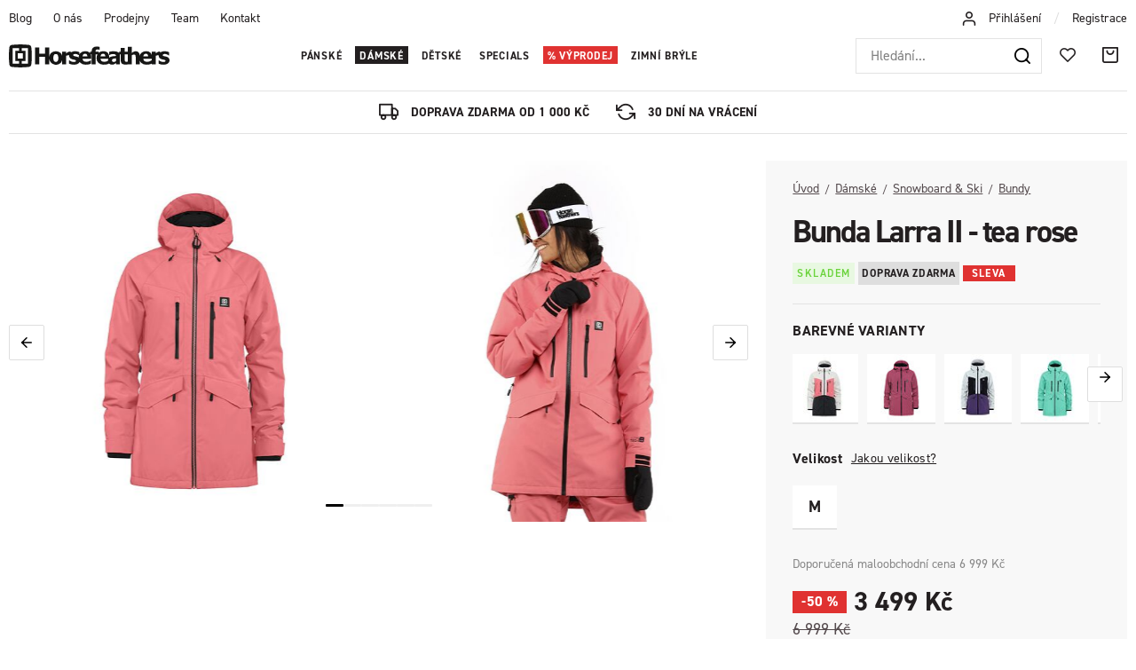

--- FILE ---
content_type: text/html; charset=UTF-8
request_url: https://www.horsefeathers.cz/bunda-larra-ii-tea-rose_z38867/
body_size: 37058
content:
<!DOCTYPE html>


                     
    
         
            
   
         
    
        
                
        
        

                                                

   
   
   


<html class="no-js lang-cs" lang="cs">
<head>
   <meta charset="utf-8">
   
      <meta name="author" content="Horsefeathers">
   

   <meta name="web_author" content="wpj.cz">

   
      <meta name="description" content="TECHNOLOGIE A MATERIÁLY NEPROMOKAVÝ A PRODYŠNÝ MATERIÁL ULTRATECH®Vysoce kvalitní&amp;nbsp;materiál&amp;nbsp;navržený&amp;nbsp;pro maximální výkon v různorodých">
   

         <meta name="viewport" content="width=device-width, initial-scale=1">
   
   <meta property="og:title" content="Bunda Larra II - tea rose - Horsefeathers">
      
         <meta property="og:image" content="https://horsefeathers.b-cdn.net/data/tmp/108/6/101466_108.jpg?1690572916_1">
   
   <meta property="og:url" content="https://www.horsefeathers.cz/bunda-larra-ii-tea-rose_z38867/">
   <meta property="og:type" content="website">

   
   

   
      <title>Bunda Larra II - tea rose - Horsefeathers</title>
   

   
      
   <link rel="stylesheet" href="https://use.typekit.net/lbv0pbq.css">


      
         <link rel="stylesheet" href="https://horsefeathers.b-cdn.net/web/build/app.a65f3069.css">
         
      
   <link rel="stylesheet" href="https://horsefeathers.b-cdn.net/web/build/product.3dac91fa.css">

   

   
         <link rel="canonical" href="https://www.horsefeathers.cz/bunda-larra-ii-tea-rose_z38867/">
   

   
               <meta name="robots" content="index, follow">
         

   
         

   
   <link rel="shortcut icon" href="/templates/images/favicon.ico">
   
   
   <link rel="apple-touch-icon" sizes="144x144" href="/templates/images/share/apple-touch-icon.png">
   <link rel="icon" type="image/png" sizes="32x32" href="/templates/images/share/favicon-32x32.png">
   <link rel="icon" type="image/png" sizes="16x16" href="/templates/images/share/favicon-16x16.png">
   <link rel="manifest" href="/templates/images/share/site.webmanifest">
   <meta name="msapplication-TileColor" content="#da532c">
   <meta name="theme-color" content="#ffffff">

   <link rel="search" href="/vyhledavani/" type="text/html">

   <script src="https://horsefeathers.b-cdn.net/common/static/js/sentry-6.16.1.min.js"></script>

<script>
   Sentry.init({
      dsn: 'https://bdac53e35b1b4424b35eb8b76bcc2b1a@sentry.wpj.cz/9',
      allowUrls: [
         /www\.horsefeathers\.cz\//
      ],
      denyUrls: [
         // Facebook flakiness
         /graph\.facebook\.com/i,
         // Facebook blocked
         /connect\.facebook\.net\/en_US\/all\.js/i,
         // Chrome extensions
         /extensions\//i,
         /^chrome:\/\//i,
         /kupshop\.local/i
      ],
      beforeSend(event) {
         if (!/FBA[NV]|PhantomJS|SznProhlizec/.test(window.navigator.userAgent)) {
            return event;
         }
      },
      ignoreErrors: [
         // facebook / ga + disabled cookies
         'fbq is not defined',
         'Can\'t find variable: fbq',
         '_gat is not defined',
         'AW is not defined',
         'Can\'t find variable: AW',
         'url.searchParams.get', // gtm koza
         // localstorage not working in incoginto mode in iOS
         'The quota has been exceeded',
         'QuotaExceededError',
         'Undefined variable: localStorage',
         'localStorage is null',
         'The operation is insecure',
         "Failed to read the 'localStorage'",
         "gtm_",
         "Can't find variable: glami",
      ]
   });

   Sentry.setTag("web", "prod_horsefeathers_db");
   Sentry.setTag("wbpck", 1);
   Sentry.setTag("adm", 0);
   Sentry.setTag("tpl", "x");
   Sentry.setTag("sentry_v", "6.16.1");
</script>

   <script>
   window.wpj = window.wpj || {};
   wpj.onReady = wpj.onReady || [];
   wpj.jsShop = wpj.jsShop || {events:[]};

   window.dataLayer = window.dataLayer || [];
   function gtag() {
      window.dataLayer.push(arguments);
   }
   window.wpj.cookie_bar_send = false;

   wpj.getCookie = (sKey) => decodeURIComponent(
      document.cookie.replace(
         new RegExp(
            '(?:(?:^|.*;)\\s*' +
            encodeURIComponent(sKey).replace(/[\-\.\+\*]/g, '\\$&') +
            '\\s*\\=\\s*([^;]*).*$)|^.*$'
         ),
         '$1'
      )
   ) || null;

   </script>

<script>
   wpj.data = wpj.data || { };

      wpj.data.instagram = true;
   
   

   

   
</script>


   

         <meta name="google-site-verification" content="">
         <meta name="google-site-verification" content="">
         <meta name="google-site-verification" content="1A-A80_2dABaTM59RZeLOo8_G7fkmcDp4A8kmiBW0mM">
   
         <meta name="facebook-domain-verification" content="">
         <meta name="facebook-domain-verification" content="">
   
   
   
          

      

   

     <script type="text/javascript">page_data = {"page":{"language":"cs","title":"Bunda Larra II - tea rose","path":"\/bunda-larra-ii-tea-rose_z38867\/","currency":"CZK","currencyRate":"1.00000000","type":"product"},"user":{"cartId":"no-cartID","userType":"anonymous","cookie_bar":true},"resetRefferer":false,"google_tag_params":{"ecomm_pagetype":"product","ecomm_prodid":38867,"ecomm_totalvalue":"2891.74"},"product":{"prodId":"38867_169187","prodIdProduct":38867,"prodIdVariation":169187,"prodHasVariations":true,"prodVat":21,"prodCategory":"D\u00e1msk\u00e9 zimn\u00ed bundy","prodProducer":"HORSEFEATHERS","prodName":"Bunda Larra II - tea rose","prodPrice":"2891.74","prodPriceVat":"607.26","prodPriceWithVat":"3499","prodPriceWithoutVat":"2891.74"}};dataLayer.push(page_data);</script><script type="text/javascript" src="https://horsefeathers.b-cdn.net/common/static/wpj/wpj.gtm.js?v2"></script><script>var hash = location.href.split("#")[1] || "";gtm_prva = {  };gtm_prva[169187] = {'prodId': '38867_169187','prodIdVariation': '169187','prodIdProduct': '38867','prodEAN': '8592321657039','prodVariant': 'Velikost: XS','prodDiscountPercent': '50','prodCode': '','prodPriceVat': '3499.0000','prodPriceWithoutVat': '2891.7355'};gtm_prva[169185] = {'prodId': '38867_169185','prodIdVariation': '169185','prodIdProduct': '38867','prodEAN': '8592321657046','prodVariant': 'Velikost: S','prodDiscountPercent': '50','prodCode': '','prodPriceVat': '3499.0000','prodPriceWithoutVat': '2891.7355'};gtm_prva[169184] = {'prodId': '38867_169184','prodIdVariation': '169184','prodIdProduct': '38867','prodEAN': '8592321657053','prodVariant': 'Velikost: M','prodDiscountPercent': '50','prodCode': '','prodPriceVat': '3499.0000','prodPriceWithoutVat': '2891.7355'};gtm_prva[169183] = {'prodId': '38867_169183','prodIdVariation': '169183','prodIdProduct': '38867','prodEAN': '8592321657060','prodVariant': 'Velikost: L','prodDiscountPercent': '50','prodCode': '','prodPriceVat': '3499.0000','prodPriceWithoutVat': '2891.7355'};gtm_prva[169186] = {'prodId': '38867_169186','prodIdVariation': '169186','prodIdProduct': '38867','prodEAN': '8592321657077','prodVariant': 'Velikost: XL','prodDiscountPercent': '50','prodCode': '','prodPriceVat': '3499.0000','prodPriceWithoutVat': '2891.7355'};wpj.onReady.push(function () {$('input[name=IDvariation]').on('change', function () {old_gtm_getDetailImpressions($(this).val(), 'DetailImpressionsVariation');});if (hash != "") {variation = gtm_getVariation(hash);product = $.extend(page_data['product'], variation);page_data = $.extend(page_data, { 'product': product  });}old_gtm_getDetailImpressions(hash, 'DetailImpressions');});</script>      <!-- Google Tag Manager -->
   <script data-cookieconsent="ignore">(function(w,d,s,l,i) {w[l] = w[l] || [];w[l].push({'gtm.start': new Date().getTime(), event: 'gtm.js'});
         var f = d.getElementsByTagName(s)[0],j=d.createElement(s),dl=l != 'dataLayer' ? '&l=' + l : '';
         j.async = true;j.src='//www.googletagmanager.com/gtm.js?id=' + i + dl;f.parentNode.insertBefore(j, f);
      })(window, document, 'script', 'dataLayer', 'GTM-5GL9LC2');</script>
   <!-- End Google Tag Manager -->
</head>
<body >



<!-- Google Tag Manager -->
   <noscript>
       <iframe src="//www.googletagmanager.com/ns.html?id=GTM-5GL9LC2" height="0" width="0" style="display:none;visibility:hidden"></iframe>
   </noscript>
<!-- End Google Tag Manager -->


   
     

<div class="header-top">
   <div class="container-fluid display-flex">
      
<div class="">
    
   <ul class="">
                 <li class=" item-51">
             <a href="/blog/" >
                 Blog
             </a>
                        </li>
                 <li class=" item-50">
             <a href="/o-nas/" >
                 O nás
             </a>
                        </li>
                 <li class=" item-61">
             <a href="/nase-prodejny/" >
                 Prodejny
             </a>
                        </li>
                 <li class=" item-62">
             <a href="/team/" >
                 Team
             </a>
                        </li>
                 <li class=" item-32">
             <a href="/kontakt/" >
                 Kontakt
             </a>
                        </li>
          </ul>

</div>


      <div class="header-login">
                  <i class="fc icons_user"></i>
                     <a href="/prihlaseni/" class="cart-signin">Přihlášení</a> <span>/</span> <a href="/registrace/">Registrace</a>
               </div>
   </div>
</div>
<header class="header ">
   <div class="container-fluid display-flex">
      <div class="logo">
         <div class="header-burger header-icon">
            <button href="" data-toggle="burger">
               <span class="fc icons_burger"></span>
            </button>
         </div>

         <a href="/" title="Horsefeathers | Radost z další skvělé jízdy!">
            <img src="/templates/images/logo.svg" alt="Horsefeathers" width="181" height="26">
         </a>
      </div>

      <div class="header-sections">
          <ul class="level-0" data-sections="header"><li class="nav-item has-submenu nav-item-7851" data-navitem="7851"><a href="/panske/" class="nav-link">Pánské</a><div class="submenu"><div class="container"><div class="submenu-sections"><div><p class="title-default"><a href="/panske/zimni-obleceni/"><span class="fc icons_section-7918"></span>Snowboard &amp; ski</a></p><ul><li><a href="/panske/zimni-obleceni/bundy/">Bundy</a></li><li><a href="/panske/zimni-obleceni/kalhoty/">Kalhoty</a></li><li><a href="/panske/zimni-obleceni/rideable-hoodies/">Rideable apparel</a></li><li><a href="/panske/zimni-obleceni/termopradlo/">Termoprádlo</a></li><li><a href="/panske/zimni-obleceni/rukavice/">Rukavice</a></li><li><a href="/panske/zimni-obleceni/kulichy/">Kulichy</a></li><li><a href="/panske/zimni-obleceni/snowboardove-bryle/">Brýle</a></li><li><a href="/panske/zimni-obleceni/nakrcniky/">Nákrčníky</a></li><li><a href="/panske/zimni-obleceni/kukly/">Kukly</a></li><li><a href="/panske/zimni-obleceni/ponozky/">Ponožky</a></li></ul></div><div><p class="title-default"><a href="/panske/bike-obleceni/"><span class="fc icons_section-7984"></span>Bike oblečení</a></p><ul><li><a href="/panske/bike-and-outdoor-bundy/">Bundy</a></li><li><a href="/panske/bike-and-outdoor-kosile/">Košile</a></li><li><a href="/panske/technicka-trika-a-dresy/">Trika &amp; dresy</a></li><li><a href="/panske/bike-a-outdoor-kalhoty/">Kalhoty</a></li><li><a href="/panske/bike-a-outdoor-kratasy/">Kraťasy</a></li><li><a href="/panske/bike-bryle/">Brýle</a></li><li><a href="/panske/bike-rukavice/">Rukavice</a></li><li><a href="/panske/technical-apparel/ponozky/">Ponožky</a></li><li><a href="/panske/bike-doplnky/">Doplňky</a></li><li><a href="/first-degree/">Boty</a></li></ul></div><div><p class="title-default"><a href="/panske/streetwear/"><span class="fc icons_section-7931"></span>Streetwear</a></p><ul><li><a href="/panske/streetwear/bundy/">Bundy</a></li><li><a href="/panske/streetwear/vesty/">Vesty</a></li><li><a href="/panske/streetwear/fleece/">Fleece mikiny</a></li><li><a href="/panske/streetwear/mikiny/">Mikiny</a></li><li><a href="/panske/streetwear/kosile/">Košile</a></li><li><a href="/panske/streetwear/trika-s-dlouhym-rukavem/">Trika s dl. rukávem</a></li><li><a href="/panske/streetwear/trika/">Trika</a></li><li><a href="/panske/streetwear/tilka/">Tílka</a></li><li><a href="/panske/streetwear/kratasy/">Kraťasy</a></li><li><a href="/panske/streetwear/dziny-&amp;-kalhoty/">Džíny &amp; kalhoty</a></li><li><a href="/panske/steetwear/ksiltovky/">Kšiltovky</a></li></ul></div><div><p class="title-default"><a href="/panske/doplnky/"><span class="fc icons_section-8021"></span>Doplňky</a></p><ul><li><a href="/panske/doplnky/spodni-pradlo/">Trenky</a></li><li><a href="/panske/eyewear/slunecni-bryle/">Sluneční brýle</a></li><li><a href="/panske/doplnky/ponozky/">Ponožky</a></li><li><a href="/panske/doplnky/penezenky/">Peněženky</a></li><li><a href="/panske/doplnky/pasky/">Pásky</a></li><li><a href="/panske/doplnky/batohy/">Batohy</a></li><li><a href="/obaly-na-snowboard/">Obaly na snowboard</a></li><li><a href="/panske/doplnky/darkove-poukazy/">Dárkové poukazy</a></li><li><a href="/panske/doplnky/hrnky-a-knihy/">Hrnky &amp; doplňky</a></li><li><a href="/panske/beachwear/doplnky/">Žabky</a></li></ul></div></div><div class="submenu-product"><div class="col-xxs-12"><div class="catalog-outer"><div class="catalog"><div class="catalog-collections"><div data-catalog-collections class="inactive"><div data-wpj-carousel></div></div></div><a href="/bunda-ranger-black_z41089/" class="product-link"><div class="img"><img src="https://horsefeathers.b-cdn.net/data/tmp/2/7/121257_2.jpg?1757404304_1" data-src="https://horsefeathers.b-cdn.net/data/tmp/2/7/121257_2.jpg?1757404304_1" alt="Bunda Ranger - black" loading="lazy" width="325" height="422"></div><div class="catalog-flags flags"><span class="flag flag-recommend">Doporučujeme</span><span class="flag flag-free-delivery">Doprava zdarma</span></div><h3 class="heading-reset title"> Bunda Ranger - black </h3><p class="price"><strong> 5 199 Kč </strong><br></p><p class="delivery delivery-0"> skladem </p></a><div class="catalog-variations"><div class="catalog-variations-inner"><a href="/bunda-ranger-black_z41089/#180289" class="catalog-variation-item"> XS </a><a href="/bunda-ranger-black_z41089/#180287" class="catalog-variation-item"> S </a><a href="/bunda-ranger-black_z41089/#180286" class="catalog-variation-item"> M </a><a href="/bunda-ranger-black_z41089/#180285" class="catalog-variation-item"> L </a><a href="/bunda-ranger-black_z41089/#180288" class="catalog-variation-item"> XL </a><a href="/bunda-ranger-black_z41089/#180290" class="catalog-variation-item"> XXL </a></div></div></div></div></div></div></div></div></li><li class="nav-item has-submenu nav-item-8006" data-navitem="8006"><a href="/damske/" class="nav-link">Dámské</a><div class="submenu"><div class="container"><div class="submenu-sections"><div><p class="title-default"><a href="/damske/zimni-obleceni/"><span class="fc icons_section-7907"></span>Snowboard &amp; Ski</a></p><ul><li><a href="/damske/zimni-obleceni/bundy/">Bundy</a></li><li><a href="/damske/zimni-obleceni/kalhoty/">Kalhoty</a></li><li><a href="/damske/zimni-obleceni/termopradlo/">Termoprádlo</a></li><li><a href="/damske/zimni-obleceni/rukavice/">Rukavice</a></li><li><a href="/damske/zimni-obleceni/kulichy/">Kulichy</a></li><li><a href="/damske/zimni-obleceni/nakrcniky/">Nákrčníky</a></li><li><a href="/damske/zimni-obleceni/snowboardove-bryle/">Snowboardové brýle</a></li><li><a href="/damske/zimni-obleceni/ponozky/">Ponožky</a></li></ul></div><div><p class="title-default"><a href="/damske/bike-obleceni/"><span class="fc icons_section-7848"></span>Bike oblečení</a></p><ul><li><a href="/damske/technical-apparel/bundy/">Bundy</a></li><li><a href="/damske/technicka-trika-a-dresy/">Trika &amp; dresy</a></li><li><a href="/damske/technicke-kalhoty-&amp;-leginy/">Kalhoty &amp; legíny</a></li><li><a href="/damske/bike-a-outdoor-kratasy/">Kraťasy</a></li><li><a href="/damske/bike-bryle/">Brýle</a></li><li><a href="/damske/bike-rukavice/">Rukavice</a></li><li><a href="/damske/technical-apparel/ponozky/">Ponožky</a></li><li><a href="/panske/bike-doplnky">Doplňky</a></li></ul></div><div><p class="title-default"><a href="/damske/streetwear/"><span class="fc icons_section-8045"></span>Streetwear</a></p><ul><li><a href="/damske/streetwear/bundy/">Bundy</a></li><li><a href="/damske/streetwear/fleece/">Fleece mikiny</a></li><li><a href="/damske/streetwear/mikiny/">Mikiny</a></li><li><a href="/damske/streetwear/saty/">Šaty</a></li><li><a href="/damske/streetwear/topy/">Trička a topy</a></li><li><a href="/damske/streetwear/kratasy/">Kraťasy</a></li><li><a href="/damske/streetwear/sportovni-podprsenky/">Sportovní podprsenky</a></li><li><a href="/damske/streetwear/kalhoty-&amp;-leginy/">Legíny &amp; kalhoty</a></li><li><a href="/damske/streetwear/ksiltovky/">Kšiltovky</a></li></ul></div><div><p class="title-default"><a href="/damske/doplnky/"><span class="fc icons_section-7868"></span>Doplňky</a></p><ul><li><a href="/damske/doplnky/ponozky/">Ponožky</a></li><li><a href="/damske/doplnky/penezenky/">Peněženky</a></li><li><a href="/damske/doplnky/slunecni-bryle/">Sluneční brýle</a></li><li><a href="/damske/doplnky/batohy/">Batohy</a></li><li><a href="/damske/doplnky/darkove-poukazy/">Dárkové poukazy</a></li><li><a href="/damske/doplnky/hrnky-a-knihy/">Hrnky &amp; doplňky</a></li></ul></div></div><div class="submenu-product"><div class="col-xxs-12"><div class="catalog-outer"><div class="catalog"><div class="catalog-collections"><div data-catalog-collections class="inactive"><div data-wpj-carousel></div></div></div><a href="/bunda-tay-floral-cheetah_z41126/" class="product-link"><div class="img"><img src="https://horsefeathers.b-cdn.net/data/tmp/2/8/121538_2.jpg?1757589448_1" data-src="https://horsefeathers.b-cdn.net/data/tmp/2/8/121538_2.jpg?1757589448_1" alt="Bunda Tay - floral cheetah" loading="lazy" width="325" height="422"></div><div class="catalog-flags flags"><span class="flag flag-free-delivery">Doprava zdarma</span></div><h3 class="heading-reset title"> Bunda Tay - floral cheetah </h3><p class="price"><strong> 4 799 Kč </strong><br></p><p class="delivery delivery-0"> skladem </p></a><div class="catalog-variations"><div class="catalog-variations-inner"><a href="/bunda-tay-floral-cheetah_z41126/#180483" class="catalog-variation-item"> XS </a><a href="/bunda-tay-floral-cheetah_z41126/#180481" class="catalog-variation-item"> S </a><a href="/bunda-tay-floral-cheetah_z41126/#180480" class="catalog-variation-item"> M </a><a href="/bunda-tay-floral-cheetah_z41126/#180479" class="catalog-variation-item"> L </a><a href="/bunda-tay-floral-cheetah_z41126/#180482" class="catalog-variation-item"> XL </a></div></div></div></div></div></div></div></div></li><li class="nav-item has-submenu nav-item-8071" data-navitem="8071"><a href="/detske/" class="nav-link">Dětské</a><div class="submenu"><div class="container"><div class="submenu-sections"><div><p class="title-default"><a href="/detske/zimni-obleceni/"><span class="fc icons_section-7961"></span>Snowboard &amp; ski</a></p><ul><li><a href="/detske/zimni-obleceni/bundy/">Bundy</a></li><li><a href="/detske/zimni-obleceni/kalhoty/">Kalhoty</a></li><li><a href="/detske/zimni-obleceni/termopradlo/">Termoprádlo</a></li><li><a href="/detske/zimni-obleceni/kombinezy/">Dětské kombinézy</a></li><li><a href="/detske/zimni-obleceni/kulichy/">Kulichy</a></li><li><a href="/detske/zimni-obleceni/ponozky/">Ponožky</a></li></ul></div><div><p class="title-default"><a href="/detske/bike-obleceni/"><span class="fc icons_section-8193"></span>Bike oblečení</a></p><ul><li><a href="/detske/technicka-trika-a-dresy/">Trika &amp; dresy</a></li><li><a href="/detske/bike-kalhoty-&amp;-kratasy/">Kalhoty a kraťasy</a></li><li><a href="/detske/bike-ponozky/">Ponožky</a></li></ul></div><div><p class="title-default"><a href="/detske/streetwear/"><span class="fc icons_section-7996"></span>Streetwear</a></p><ul><li><a href="/detske/streetwear/mikiny/">Mikiny</a></li><li><a href="/detske/streetwear/fleece/">Fleece mikiny</a></li><li><a href="/detske/streetwear/trika/">Trika</a></li><li><a href="/detske/streetwear/ksiltovky/">Kšiltovky</a></li></ul></div></div><div class="submenu-product"><div class="col-xxs-12"><div class="catalog-outer"><div class="catalog"><div class="catalog-collections"><div data-catalog-collections class="inactive"><div data-wpj-carousel></div></div></div><a href="/detska-fleecova-mikina-vigo-multicolor_z40906/" class="product-link"><div class="img"><img src="https://horsefeathers.b-cdn.net/data/tmp/2/1/120151_2.jpg?1753867509_1" data-src="https://horsefeathers.b-cdn.net/data/tmp/2/1/120151_2.jpg?1753867509_1" alt="Dětská fleecová mikina Vigo - multicolor" loading="lazy" width="325" height="422"></div><div class="catalog-flags flags"><span class="flag flag-discount">-29 %</span><span class="flag flag-discount "> SLEVA </span></div><h3 class="heading-reset title"> Dětská fleecová mikina Vigo - multicolor </h3><p class="price"><strong> 999 Kč </strong><br><span class="cps-price"><del class="strike-price">1 399 Kč</del><span class="wpj-tooltip">Nejnižší cena za posledních 30 dnů</span></span><span class="dmoc-price"><span class="dmoc-info">MOC</span><span class="wpj-tooltip">Doporučená maloobchodní cena</span> 1 399 Kč</span></p><p class="delivery delivery-0"> skladem </p></a><div class="catalog-variations"><div class="catalog-variations-inner"><a href="/detska-fleecova-mikina-vigo-multicolor_z40906/#179459" class="catalog-variation-item"> XS </a><a href="/detska-fleecova-mikina-vigo-multicolor_z40906/#179457" class="catalog-variation-item"> S </a><a href="/detska-fleecova-mikina-vigo-multicolor_z40906/#179456" class="catalog-variation-item"> M </a><a href="/detska-fleecova-mikina-vigo-multicolor_z40906/#179455" class="catalog-variation-item"> L </a><a href="/detska-fleecova-mikina-vigo-multicolor_z40906/#179458" class="catalog-variation-item"> XL </a></div></div></div></div></div></div></div></div></li><li class="nav-item has-submenu nav-item-7802" data-navitem="7802"><a href="/special-lines/" class="nav-link">Specials</a><div class="submenu"><div class="container"><div class="submenu-sections"><div><p class="title-default"><a href="/special-lines/artists-collabos/"><span class="fc icons_section-8041"></span>Spolupráce s umělci</a></p><ul><li><a href="/clanek/328/horsefeathers-x-jeremy-beightol-collabo-artwork/">Jeremy Beightol x Danihell</a></li><li><a href="/clanek/219/halldor-helgason-x-meatsoda-collabo/">Halldór Helgason x MeatSoda</a></li><li><a href="/clanek/326/horsefeathers-x-jan-taitl-collabo-artwork/">Jan Taitl: Fortune Teller</a></li><li><a href="/clanek/323/horsefeathers-x-naga-collabo-artwork/">NAGA: Asakusa</a></li></ul></div><div><p class="title-default"><a href="/special-lines/special-drops/"><span class="fc icons_section-7933"></span>Special drops</a></p><ul><li><a href="/copatutoje/">#Copatutoje</a></li><li><a href="/seek/">SēēK</a></li></ul></div><div><p class="title-default"><a href="/specialni-nabidky/"><span class="fc icons_section-8181"></span>Speciální nabídky</a></p><ul><li><a href="/zvyhodnene-sety/">Zvýhodněné sety</a></li><li><a href="/udrzba-obleceni/">Údržba oblečení</a></li><li><a href="/nalepky/">Nálepky</a></li></ul></div></div><div class="submenu-product"><div class="col-xxs-12"><div class="catalog-outer"><div class="catalog"><div class="catalog-collections"><div data-catalog-collections class="inactive"><div data-wpj-carousel></div></div></div><a href="/bunda-chuck-danihell_z40992/" class="product-link"><div class="img"><img src="https://horsefeathers.b-cdn.net/data/tmp/2/5/121645_2.jpg?1758538049_1" data-src="https://horsefeathers.b-cdn.net/data/tmp/2/5/121645_2.jpg?1758538049_1" alt="Bunda Chuck - Danihell" loading="lazy" width="325" height="422"></div><div class="catalog-flags flags"><span class="flag flag-free-delivery">Doprava zdarma</span></div><h3 class="heading-reset title"> Bunda Chuck - Danihell </h3><p class="price"><strong> 3 199 Kč </strong><br></p><p class="delivery delivery-0"> skladem </p></a><div class="catalog-variations"><div class="catalog-variations-inner"><a href="/bunda-chuck-danihell_z40992/#179842" class="catalog-variation-item"> S </a><a href="/bunda-chuck-danihell_z40992/#179840" class="catalog-variation-item"> L </a><a href="/bunda-chuck-danihell_z40992/#179843" class="catalog-variation-item"> XL </a></div></div></div></div></div></div></div></div></li><li class="nav-item has-submenu nav-item-8062" data-navitem="8062"><a href="/vyprodej/" class="nav-link">Výprodej</a><div class="submenu"><div class="container"><div class="submenu-sections"><div><p class="title-default"><a href="/vyprodej/panske/"><span class="fc icons_section-7838"></span>Pánské</a></p><ul><li><a href="/vyprodej/panske/zimni-obleceni/">Snowboard &amp; Ski</a></li><li><a href="/vyprodej/panske/streetwear/">Streetwear</a></li><li><a href="/vyprodej/panske/beachwear/">Beachwear</a></li><li><a href="/vyprodej/panske/doplnky/">Doplňky</a></li></ul></div><div><p class="title-default"><a href="/vyprodej/damske/"><span class="fc icons_section-7930"></span>Dámské</a></p><ul><li><a href="/vyprodej/damske/zimni-obleceni/">Snowboard &amp; Ski</a></li><li><a href="/vyprodej/damske/streetwear/">Streetwear</a></li><li><a href="/vyprodej/damske/doplnky/">Doplňky</a></li><li><a href="/vyprodej/damske/eyewear/">Eyewear</a></li></ul></div><div><p class="title-default"><a href="/vyprodej/detske/"><span class="fc icons_section-7928"></span>Dětské</a></p><ul><li><a href="/vyprodej/detske/zimni-obleceni/">Snowboard &amp; Ski</a></li><li><a href="/vyprodej/detske/streetwear/">Streetwear</a></li></ul></div><div><p class="title-default"><a href="/vyprodej/posledni-velikosti/"><span class="fc icons_section-8202"></span>Poslední velikosti -50%</a></p><ul><li><a href="/vyprodej-posledni-velikosti-panske/">Pánské poslední velikosti</a></li><li><a href="/vyprodej-posledni-velikosti-damske/">Dámské poslední velikosti</a></li><li><a href="/vyprodej-posledni-velikosti-detske/">Dětské poslední velikosti</a></li></ul></div></div><div class="submenu-product"><div class="col-xxs-12"><div class="catalog-outer"><div class="catalog"><div class="catalog-collections"><div data-catalog-collections class="inactive"><div data-wpj-carousel></div></div></div><a href="/bunda-mija-ii-malaga_z40082/" class="product-link"><div class="img"><img src="https://horsefeathers.b-cdn.net/data/tmp/2/0/114140_2.jpg?1727890007_1" data-src="https://horsefeathers.b-cdn.net/data/tmp/2/0/114140_2.jpg?1727890007_1" alt="Bunda Mija II - malaga" loading="lazy" width="325" height="422"></div><div class="catalog-flags flags"><span class="flag flag-free-delivery">Doprava zdarma</span><span class="flag flag-discount "> Sleva 50% s kódem </span></div><h3 class="heading-reset title"> Bunda Mija II - malaga </h3><p class="price"><strong> 4 199 Kč </strong><br></p><p class="delivery delivery-0"> skladem </p></a><div class="catalog-variations"><div class="catalog-variations-inner"><a href="/bunda-mija-ii-malaga_z40082/#176308" class="catalog-variation-item"> XS </a><a href="/bunda-mija-ii-malaga_z40082/#176306" class="catalog-variation-item"> S </a><a href="/bunda-mija-ii-malaga_z40082/#176305" class="catalog-variation-item"> M </a><a href="/bunda-mija-ii-malaga_z40082/#176304" class="catalog-variation-item"> L </a></div></div></div></div></div></div></div></div></li><li class="nav-item nav-item-8184" data-navitem="8184"><a href="/goggles/" class="nav-link">Zimní brýle</a></li></ul> 

   <script>
      wpj.onReady.push(function() {
                             $('[data-sections="header"] [data-navitem="' + 8006 +'"]').addClass('active');
                   $('[data-sections="header"] [data-navitem="' + 7907 +'"]').addClass('active');
                   $('[data-sections="header"] [data-navitem="' + 7943 +'"]').addClass('active');
                          });
   </script>

      </div>

      <div class="header-right">
                  <div class="header-search-inline">
   <form method="get" action="/vyhledavani/">
      <input type="text" name="search" value="" maxlength="100" class="form-control autocomplete-control"
             placeholder="Hledání..." autocomplete="off" data-search-input>
      <button name="submit" type="submit" value="Hledat"
              class="btn btn-search fc icons_search" aria-label="Hledat"></button>
         </form>
</div>

         <div class="header-icons">
            <div class="header-search header-icon">
               <a href="/vyhledavani/" data-toggle="search">
                  <span class="fc icons_search"></span>
               </a>
            </div>

            <div class="header-icon">
               <a href="/oblibene/" class="cart-signin">
                  <i class="fc icons_heart"></i>
               </a>
            </div>
            <div class="header-cart header-icon ">
   <a  data-reload="cart-info">
      <span class="fc icons_cart"></span>
   </a>
</div>

<div class="cartbox-focus custom-scrollbar" data-cartbox>
   
      <div class="cartbox-header">
         
            <p class="h3">Nákupní košík</p>
         
         
   <a href="#" data-cartbox-hide><u>Zavřít</u><i class="fc lightbox_close"></i></a>

      </div>
   

   <div class="cartbox-product-list" >
      <div data-reload="cartbox-products">
                     <p class="no-items">V košíku nemáš žádné zboží.</p>
               </div>
   </div>


   <div class="cartbox-footer">
      <div data-reload="cartbox-footer">
         
                           
   <div class="shipping-progress">
      <span class="fc icons_delivery"></span>
      <p>
                     K dopravě zdarma zbývá
            <strong>1 000 Kč</strong>
               </p>

      <div class="shipping-bar">
                                 <span style="width: 0%"></span>
               </div>
      
         <div class="order-badges">
            <p><i class="fc icons_refresh"></i> 30 dní na vrácení</p>
            <p><i class="fc icons_shield"></i> Bezpečná online platba <img src="/templates/images/gopay.svg" alt="GoPay" width="80" height="19" loading="lazy"></p>
            <p><i class="fc icons_box"></i> Rychlé doručení</p>
         </div>
      
   </div>

                        
               <div class="price-title">Mezisoučet
                  <strong class="total-price h3">0 Kč</strong>

                                 </div>
            

            
   <div class="cartbox-sidebar-btns">
      <a href="" class="btn btn-primary btn-secondary" data-cartbox-hide>Zpět k nákupu</a>
      <a href="/kosik/" class="btn btn-primary  disabled">Do košíku</a>
   </div>

         
      </div>
   </div>
</div>
<div class="cartbox-bg" data-cartbox></div>
<div class="cartbox-overlay" data-cartbox data-cartbox-hide></div>

         </div>
      </div>
   </div>
</header>
<div class="header-search-outer">
   <div class="header-search-inner" data-search-form>
      <div class="container">
         <form method="get" role="search" action="/vyhledavani/">
            <input type="text" name="search" value="" maxlength="100" class="form-control autocomplete-control"
                   placeholder="Hledaný výraz" aria-label="Hledaný výraz" autocomplete="off" data-search-input>
            <button name="submit" type="submit" value="Hledat" class="btn btn-primary btn-block"><span>Hledat</span></button>
            <button class="search-toggle" data-toggle="search" aria-label="Zavřít"><i class="fc lightbox_close"></i></button>
         </form>
      </div>
   </div>
</div>


   <script id="productSearch" type="text/x-dot-template">
            <div class="container autocomplete-inner">
         
         {{? it.items.Produkty || it.items.Kategorie || it.items.Vyrobci || it.items.Clanky || it.items.Stranky }}

         <div class="autocomplete-wrapper">
            {{? it.items.Kategorie }}
            <div class="autocomplete-categories">
               
               <p class="title-default">Kategorie</p>
               
               <ul>
                  {{~it.items.Kategorie.items :item :index}}
                  <li data-autocomplete-item="section">
                     <a href="/presmerovat/?type=category&id={{=item.id}}">{{=item.label}}</a>
                  </li>
                  {{~}}
               </ul>
            </div>
            {{?}}

            {{? it.items.Vyrobci }}
            <div class="autocomplete-categories">
               <p class="title-default">Značky</p>
               <ul>
                  {{~it.items.Vyrobci.items :item :index}}
                  <li data-autocomplete-item="section">
                     <a href="/presmerovat/?type=producer&id={{=item.id}}">{{=item.label}}</a>
                  </li>
                  {{~}}
               </ul>
            </div>
            {{?}}

            {{? it.items.Produkty }}
            <div class="autocomplete-products">
               
               <p class="title-default">Produkty</p>
               
               <ul>
                  {{~it.items.Produkty.items :item :index}}
                  {{? index < 4 }}
                  <li class="autocomplete-product-item" data-autocomplete-item="product">
                     <a href="/presmerovat/?type=product&id={{=item.id}}">
                        <div class="img">
                           {{? item.image }}
                           <img src="{{=item.image}}" alt="{{=item.label}}" class="img-fluid">
                           {{??}}
                           <img src="/common/static/images/no-img.png" alt="{{=item.label}}" class="img-fluid">
                           {{?}}
                        </div>
                        <span class="title">{{=item.label}}</span>
                        
                        
                                                        
                               {{? item.price }}
                               <span class="price">{{=item.price}}</span>
                               {{?}}
                            
                                                    
                        
                     </a>
                  </li>
                  {{?}}
                  {{~}}
               </ul>
            </div>
            {{?}}

            
            <div class="ac-showall d-showall" data-autocomplete-item="show-all">
               <a href="" class="btn btn-primary btn-block">Zobrazit všechny výsledky</a>
            </div>
            
         </div>

         <div class="autocomplete-side">
            {{? it.items.Clanky }}
            <div class="autocomplete-articles">
               <p class="title-default">Články</p>
               <ul>
                  {{~it.items.Clanky.items :item :index}}
                  {{? index < 2 }}
                  <li data-autocomplete-item="section">
                     <a href="/presmerovat/?type=article&id={{=item.id}}">
                        {{? item.photo }}
                        <img src="{{=item.photo}}" alt="{{=item.label}}" width="200" height="143" class="img-fluid">
                        {{?}}
                        {{=item.label}}
                     </a>
                  </li>
                  {{?}}
                  {{~}}
               </ul>
            </div>
            {{?}}
            {{? it.items.Stranky }}
            <div class="autocomplete-pages">
               <p class="title-default">Ostatní</p>
               <ul>
                  {{~it.items.Stranky.items :item :index}}
                  <li data-autocomplete-item="section">
                     <a href="{{=item.url}}">
                        {{=item.label}}
                     </a>
                  </li>
                  {{~}}
               </ul>
            </div>
            {{?}}
            
            <div class="ac-showall resp-showall" data-autocomplete-item="show-all">
               <a href="" class="btn btn-primary btn-block">Zobrazit všechny výsledky</a>
            </div>
            
         </div>

         

         {{??}}
         <div class="autocomplete-noresult">
            <p>
               
               Žádný výsledek
               
            </p>
         </div>
         {{?}}
         
      </div>
   </script>



      <script>
      
      
      wpj.onReady.push(function () {
         $('[data-search-input]').productSearch({
                           preload: "/_shop/search-preload/",
                        
         });
      });
            
   </script>



   <div class="header-bottom container-fluid">
               <p>
            <i class="fc icons_delivery"></i>
                           Doprava zdarma od&nbsp;1 000 Kč                     </p>
            <p><i class="fc icons_refresh"></i> 30 dní na vrácení</p>
   </div>


   
   
            
            
        
   <main class="main product-main">
      <div class="container-fluid">
         <div class="breadcrumbs-resp">
             
   <ul class="breadcrumbs ">
                           <li><a href="/" title="Zpět na úvod">Úvod</a></li>
                                       <li><a href="/damske/" title="Zpět na Dámské">Dámské</a></li>
                                       <li><a href="/damske/zimni-obleceni/" title="Zpět na Snowboard & Ski">Snowboard &amp; Ski</a></li>
                                       <li><a href="/damske/zimni-obleceni/bundy/" title="Zpět na Bundy">Bundy</a></li>
                                       <li class="active">Bunda Larra II - tea rose</li>
                     </ul>

         </div>
         <div class="row product-top">
            <div class="col-xxs-12 col-lg-8 column-left gallery-top-container">
                                  <div class="product-gallery-wrapper">
   <div class="gallery-root product-gallery" data-gallery-wrapper>
               <div class=" gallery-item">
            <div data-href="https://horsefeathers.b-cdn.net/data/tmp/0/6/101466_0.jpg?1690572916_1" data-rel="gallery">
               <img src="https://horsefeathers.b-cdn.net/data/tmp/3/6/101466_3.jpg?1690572916_1"
                    width="570" height="570"
                    alt="Bunda Larra II - tea rose" class="img-responsive">
            </div>
         </div>
                                                            <div class=" gallery-item">
                  <div data-href="https://horsefeathers.b-cdn.net/data/tmp/0/6/104436_0.jpg?1696890703_1" data-rel="gallery">
                     <img src="https://horsefeathers.b-cdn.net/data/tmp/3/6/104436_3.jpg?1696890703_1" data-src="https://horsefeathers.b-cdn.net/data/tmp/3/6/104436_3.jpg?1696890703_1"
                          alt="Bunda Larra II - tea rose"
                          width="570" height="570"
                          class="img-responsive">
                  </div>
               </div>
                                                            <div class=" gallery-item">
                  <div data-href="https://horsefeathers.b-cdn.net/data/tmp/0/7/101467_0.jpg?1690572918_1" data-rel="gallery">
                     <img src="https://horsefeathers.b-cdn.net/data/tmp/3/7/101467_3.jpg?1690572918_1" data-src="https://horsefeathers.b-cdn.net/data/tmp/3/7/101467_3.jpg?1690572918_1"
                          alt="Bunda Larra II - tea rose"
                          width="570" height="570"
                          class="img-responsive">
                  </div>
               </div>
                                                            <div class=" gallery-item">
                  <div data-href="https://horsefeathers.b-cdn.net/data/tmp/0/6/106796_0.jpg?1702558028_1" data-rel="gallery">
                     <img src="https://horsefeathers.b-cdn.net/data/tmp/3/6/106796_3.jpg?1702558028_1" data-src="https://horsefeathers.b-cdn.net/data/tmp/3/6/106796_3.jpg?1702558028_1"
                          alt="Bunda Larra II - tea rose"
                          width="570" height="570"
                          class="img-responsive">
                  </div>
               </div>
                                                            <div class=" gallery-item">
                  <div data-href="https://horsefeathers.b-cdn.net/data/tmp/0/7/104437_0.jpg?1696890704_1" data-rel="gallery">
                     <img src="https://horsefeathers.b-cdn.net/data/tmp/3/7/104437_3.jpg?1696890704_1" data-src="https://horsefeathers.b-cdn.net/data/tmp/3/7/104437_3.jpg?1696890704_1"
                          alt="Bunda Larra II - tea rose"
                          width="570" height="570"
                          class="img-responsive">
                  </div>
               </div>
                                                            <div class=" gallery-item">
                  <div data-href="https://horsefeathers.b-cdn.net/data/tmp/0/2/105072_0.jpg?1699006442_1" data-rel="gallery">
                     <img src="https://horsefeathers.b-cdn.net/data/tmp/3/2/105072_3.jpg?1699006442_1" data-src="https://horsefeathers.b-cdn.net/data/tmp/3/2/105072_3.jpg?1699006442_1"
                          alt="Bunda Larra II - tea rose"
                          width="570" height="570"
                          class="img-responsive">
                  </div>
               </div>
                                                            <div class=" gallery-item">
                  <div data-href="https://horsefeathers.b-cdn.net/data/tmp/0/3/105073_0.jpg?1699006445_1" data-rel="gallery">
                     <img src="https://horsefeathers.b-cdn.net/data/tmp/3/3/105073_3.jpg?1699006445_1" data-src="https://horsefeathers.b-cdn.net/data/tmp/3/3/105073_3.jpg?1699006445_1"
                          alt="Bunda Larra II - tea rose"
                          width="570" height="570"
                          class="img-responsive">
                  </div>
               </div>
                                                            <div class=" gallery-item">
                  <div data-href="https://horsefeathers.b-cdn.net/data/tmp/0/4/105074_0.jpg?1699006449_1" data-rel="gallery">
                     <img src="https://horsefeathers.b-cdn.net/data/tmp/3/4/105074_3.jpg?1699006449_1" data-src="https://horsefeathers.b-cdn.net/data/tmp/3/4/105074_3.jpg?1699006449_1"
                          alt="Bunda Larra II - tea rose"
                          width="570" height="570"
                          class="img-responsive">
                  </div>
               </div>
                                                            <div class=" gallery-item">
                  <div data-href="https://horsefeathers.b-cdn.net/data/tmp/0/5/105075_0.jpg?1699006453_1" data-rel="gallery">
                     <img src="https://horsefeathers.b-cdn.net/data/tmp/3/5/105075_3.jpg?1699006453_1" data-src="https://horsefeathers.b-cdn.net/data/tmp/3/5/105075_3.jpg?1699006453_1"
                          alt="Bunda Larra II - tea rose"
                          width="570" height="570"
                          class="img-responsive">
                  </div>
               </div>
                                                            <div class=" gallery-item">
                  <div data-href="https://horsefeathers.b-cdn.net/data/tmp/0/9/104789_0.jpg?1698257844_1" data-rel="gallery">
                     <img src="https://horsefeathers.b-cdn.net/data/tmp/3/9/104789_3.jpg?1698257844_1" data-src="https://horsefeathers.b-cdn.net/data/tmp/3/9/104789_3.jpg?1698257844_1"
                          alt="Bunda Larra II - tea rose"
                          width="570" height="570"
                          class="img-responsive">
                  </div>
               </div>
                                                            <div class=" gallery-item">
                  <div data-href="https://horsefeathers.b-cdn.net/data/tmp/0/6/105076_0.jpg?1699006456_1" data-rel="gallery">
                     <img src="https://horsefeathers.b-cdn.net/data/tmp/3/6/105076_3.jpg?1699006456_1" data-src="https://horsefeathers.b-cdn.net/data/tmp/3/6/105076_3.jpg?1699006456_1"
                          alt="Bunda Larra II - tea rose"
                          width="570" height="570"
                          class="img-responsive">
                  </div>
               </div>
                                                            
               <div class=" gallery-item">
                  <div data-href="https://iframe.mediadelivery.net/embed/58911/112f55fe-5fec-424f-817c-2f67f6147600?autoplay=true" data-rel="gallery" data-type="video">
                     <video poster="https://horsefeathers.b-cdn.net/data/tmp/3/6/104536_3.jpg?1696950510_1" loop="" autoplay="" muted="" class="gallery-video">
                        <source src="https://vz-98916555-e08.b-cdn.net/112f55fe-5fec-424f-817c-2f67f6147600/play_360p.mp4" type="video/mp4">
                     </video>
                  </div>
               </div>
                              </div>
</div>
                           </div>

            <div class="col-xxs-12 col-lg-4 column-right pull-right">
               <div class="product-info-wrapper">
                  <div class="product-info">
                     
   <ul class="breadcrumbs ">
                           <li><a href="/" title="Zpět na úvod">Úvod</a></li>
                                       <li><a href="/damske/" title="Zpět na Dámské">Dámské</a></li>
                                       <li><a href="/damske/zimni-obleceni/" title="Zpět na Snowboard & Ski">Snowboard &amp; Ski</a></li>
                                       <li><a href="/damske/zimni-obleceni/bundy/" title="Zpět na Bundy">Bundy</a></li>
                                       <li class="active">Bunda Larra II - tea rose</li>
                     </ul>


                     <h1>Bunda Larra II - tea rose</h1>

                                             <span class="delivery delivery-0" data-deliverytime>skladem</span>
                        
                           

   <span class="flag flag-free-delivery">Doprava zdarma</span>
                                         
         
   <span class="flag flag-discount ">
              SLEVA
   </span>
                        
                     
                     <div class="annotation">
                        <p></p>
                                             </div>

                                             
                           <div class="collection-product-wrap">
                                       
      <h5>Barevné varianty</h5>
   <div class="product-collections">
               <a href="/bunda-larra-ii-silver-birch_z38870/" title="Bunda Larra II - silver birch"
            class="product-collection-item ">
            <img src="https://horsefeathers.b-cdn.net/data/tmp/15/2/101472_15.jpg?1690572929_1" class="img-responsive" alt="Bunda Larra II - silver birch"
                 width="82" height="82">
         </a>
               <a href="/bunda-larra-ii-malaga_z40063/" title="Bunda Larra II - malaga"
            class="product-collection-item ">
            <img src="https://horsefeathers.b-cdn.net/data/tmp/15/4/114134_15.jpg?1727889996_1" class="img-responsive" alt="Bunda Larra II - malaga"
                 width="82" height="82">
         </a>
               <a href="/bunda-larra-ii-violet_z38034/" title="Bunda Larra II - violet"
            class="product-collection-item ">
            <img src="https://horsefeathers.b-cdn.net/data/tmp/15/3/91123_15.jpg?1657127640_1" class="img-responsive" alt="Bunda Larra II - violet"
                 width="82" height="82">
         </a>
               <a href="/bunda-larra-ii-turquoise_z38869/" title="Bunda Larra II - turquoise"
            class="product-collection-item ">
            <img src="https://horsefeathers.b-cdn.net/data/tmp/15/0/101470_15.jpg?1690572924_1" class="img-responsive" alt="Bunda Larra II - turquoise"
                 width="82" height="82">
         </a>
               <a href="/bunda-larra-ii-blue-haze_z40060/" title="Bunda Larra II - blue haze"
            class="product-collection-item ">
            <img src="https://horsefeathers.b-cdn.net/data/tmp/15/4/111554_15.jpg?1721312871_1" class="img-responsive" alt="Bunda Larra II - blue haze"
                 width="82" height="82">
         </a>
               <a href="/bunda-larra-ii-tea-rose_z38867/" title="Bunda Larra II - tea rose"
            class="product-collection-item active">
            <img src="https://horsefeathers.b-cdn.net/data/tmp/15/6/101466_15.jpg?1690572916_1" class="img-responsive" alt="Bunda Larra II - tea rose"
                 width="82" height="82">
         </a>
               <a href="/bunda-larra-ii-mojave_z40061/" title="Bunda Larra II - mojave"
            class="product-collection-item ">
            <img src="https://horsefeathers.b-cdn.net/data/tmp/15/8/111558_15.jpg?1721312878_1" class="img-responsive" alt="Bunda Larra II - mojave"
                 width="82" height="82">
         </a>
         </div>

                           </div>
                        
                                                   
                                                                                    
                           <form action="/kosik/" method="get" data-buy-form>
                              <input type="hidden" name="act" value="add">
                              <input type="hidden" name="redir" value="1">
                              <input type="hidden" name="IDproduct" value="38867">

                                                                                                   <div data-variations="variations" class="variations">
         <div class="product-variations-header">
         <h5 class="title " data-variation-error="title">
            Velikost
         </h5>
                     <a href="#sizetable" data-focus-opener="product-sizetable">
               Jakou velikost?
            </a>
               </div>
   
   <script>
      wpj.variations = {};
   </script>

   <div class="product-variations product-variation-wrapper" >
      
                                       
                                       
                           
                  
                                          
                                                                                 
         
         <script>          wpj.variations[169184] = {
             price: "3 499 Kč",
             priceNoVat: "2 892 Kč",
             deliveryTime: "skladem",
             deliveryTimeIndex: "0",
             deliveryTimeDate: "v pondělí 2. 2.",
                          inStore: 1,
                           priceCommon: "6 999 Kč",
             flag: "-50 %",
                            
              
              
             watchdog: false,
             deleteWatchdog: "/launch.php?s=watchdog&IDp=38867&IDv=169184&acn=delete",                                                     };         </script>
         <div class="product-variation-item">
            <input name="IDvariation" type="radio" value="169184" id="var_169184"
                   >
            <label for="var_169184"
                   class="product-variation ">
               <span class="variation-title">
                                       M
                                 </span>
            </label>
         </div>
      
                                       
                                          </div>
</div>

                                                                   


                                                                                                         <p class="product-price-dmoc">
                                         Doporučená maloobchodní cena <span data-dmoc-price>6 999 Kč</span>
                                     </p>
                                                                   <div class="product-price-block">
    

   <p class="price">
                 <span class="flag flag-discount" data-flag>-50 %</span>
             <span data-price>3 499 Kč</span>
   </p>

           <p class="price-common cps-price" data-price-common><span class="cps-info">6 999 Kč</span>
          <span class="wpj-tooltip">Nejnižší cena za posledních 30 dnů</span>
       </p>
    </div>
                                 <div class="submit-block">
   <input type="hidden" name="No" value="1">
   <button type="submit" class="btn btn-insert" data-submit-btn>
      <i class="fc icons_cart"></i>
      Vložit do košíku
               <span class="non-variation" data-variation-error>Vyber variantu</span>
         </button>

   
            


   <a href="/ucet/oblibene/pridat/38867" class="btn btn-fav cart-signin"
            title="Přidat mezi oblíbené" rel="nofollow"
       data-signin-next="/ucet/oblibene/pridat/38867">
      <span class="fc icons_heart"></span> 
   </a>
      </div>
                                                                                                                                                                                                                                                                                                                                                                                                            <p class="delivery-timetable" data-delivery-time-table style="display: none;">
                                    Kdy zboží obdržím?
                                    <a href="" data-focus-opener="product-delivery">Můžeš mít již <span data-delivery-date-time>v pondělí 2. 2.</span></a>
                                 </p>
                                 
                                 <p class="delivery-timetable product-arrival-date" data-arrival-date style="display: none;">
                                    Na předobjednávku. Předpokládaná expedice                                  </p>
                                 <div class="focus product-delivery"  role="dialog" aria-modal="true" aria-labelledby="focus-title" tabindex="-1">
   <div class="focus-dialog">       <div class="focus-content">
         
            
            <div class="focus-header">
               <span class="title" id="focus-title">
    Kdy zboží obdržím?
</span>

               <a href="#" class="focus-close" data-focus="close">
                  <span>zavřít</span> <span class="fc lightbox_close"></span>
               </a>
            </div>
            
            
    

                                                                                                                               <div data-delivery-focus-variation-id="169184">
                  <p class="delivery delivery-0">skladem - připraveno k odeslání</p>

                   
       <div class="deliveries">
          <h4>Doručení na adresu</h4>
          <table>
                                              
                                                 <tr>
                    <td>Zásilkovna</td>
                    <td class="price">
                                                    zdarma
                                            </td>
                    <td>
                        v pondělí 2. 2.
                    </td>
                 </tr>
                                                 <tr>
                    <td>GLS</td>
                    <td class="price">
                                                    zdarma
                                            </td>
                    <td>
                        v pondělí 2. 2.
                    </td>
                 </tr>
                                                 <tr>
                    <td>DPD</td>
                    <td class="price">
                                                    zdarma
                                            </td>
                    <td>
                        v pondělí 2. 2.
                    </td>
                 </tr>
                                                 <tr>
                    <td>PPL</td>
                    <td class="price">
                                                    zdarma
                                            </td>
                    <td>
                        v pondělí 2. 2.
                    </td>
                 </tr>
                                                                </table>
       </div>
                   <div class="inperson">
              <h4>Dostupnost na prodejnách</h4>
              <table>
                                                                                                                                                                                                                                                                                                                                             <tr>
                            <td>Plzeň, OC Olympia</td>
                            <td class="delivery delivery--1">
                                                                    není skladem
                                                            </td>
                            <td class="price">
                                                                    zdarma
                                                            </td>
                            <td>
                                v pondělí 2. 2.
                            </td>
                         </tr>
                                                      </table>
           </div>
            
               </div>
                                                                                                
         
      </div>
   </div>
</div>
                                                            <div class="order-badges">
                                                                     <p>
                                       <i class="fc icons_delivery"></i>
                                                                                 Doprava zdarma od&nbsp;1 000 Kč                                                                           </p>
                                                               </div>
                           </form>
                                                               </div>
                                        <p>
                        <a href="#sizetable" data-focus-opener="product-sizetable">
                           Velikostní tabulka
                        </a>
                     </p>
                                 </div>
            </div>
         </div>
      </div>
      <div class="container product-bottom">
         <div class="tabs product-tabs product-tabs-main" data-tabs="product-tabs">
            <a href="#tabs-1" data-tab-target="#tabs-1" data-tabs="nav" class="nav-link active" title="Popis">Popis</a>
            <div class="tab-pane active tab-pane-first" id="tabs-1" data-tabs="content">
               <div class="row product-description-wrapper">
                  <div class="col-xxs-12 col-lg-6 col-xl-5 column-left">
                        <div class="product-description">
   
         <p style="text-align:justify">Rádi vidíme holky, které do toho jdou naplno, a tak jsme pro ně vytvořili bundu Larra. Je to naše top all-mountain bunda, která je nabitá hi-end vychytávkami, které splňují všechny potřeby náročných snowboardistek a lyžařek, včetně prodlouženého střihu nebo zateplení revolučním recyklovaným materiálem Primaloft Black Bio.</p>

<table align="left" border="0">
	<tbody>
		<tr>
			<td style="text-align:justify"><img alt="" src="/data/images/DWR_EXTRA.png" style="height:50px; width:50px" /></td>
			<td style="text-align:justify"><strong> Voděodolnost a prodyšnost: 4/5 <br />
			 </strong>Odolná v silnějším sněžení a větru<br />
			<img alt="Prodyšnost: 15.000 gm - určeno do extrémních podmínek" src="/data/images/4.png" style="float:left; height:12px; width:350px" /></td>
		</tr>
		<tr>
			<td style="text-align:justify"><img alt="" src="/data/images/warmth.png" style="height:50px; width:50px" /></td>
			<td style="text-align:justify"><strong> Zateplení: 2/5<br />
			 </strong>Do nízkých teplot při aktivním pohybu<br />
			<img alt="Prodyšnost: 15.000 gm - určeno do extrémních podmínek" src="/data/images/2.png" style="float:left; height:12px; width:350px" /></td>
		</tr>
		<tr>
			<td style="text-align:justify"><img alt="" src="/data/images/pouziti.png" style="height:50px; width:50px" /></td>
			<td style="text-align:justify"><strong> Náročnost terénu: 4/5<br />
			 </strong>Pro ježdění nejen v resortu a snowparku<br />
			<img alt="Prodyšnost: 15.000 gm - určeno do extrémních podmínek" src="/data/images/4.png" style="float:left; height:12px; width:350px" /></td>
		</tr>
	</tbody>
</table>

<p><strong>VODĚODOLNÁ BUNDA S LAMINOVANOU MEMBRÁNOU<br />
Voděodolnost: </strong>15.000 mm <br />
<strong>Prodyšnost: </strong>15.000 gm <br />
<strong>Střih: </strong>Tailored mid</p>

<p><strong>BUNDA S AKTIVNÍM RECYKLOVANÝM BIO ZATEPLENÍM<br />
Typ zateplení: </strong>Primaloft Black Bio<br />
<strong>Gramáž: </strong>40 g tělo, 40 g rukávy<br />
<strong>Materiál: </strong>100% polyester<br />
<strong>Podšívka:</strong> Extra prodyšný 100% polyester, 100% nylonový taft</p>
   
         <p>Výška modelky: 168 cm<br />
Váha modelky: 51 kg<br />
Focená velikost: M</p>
   </div>

                        


                                                                      <div class="producer-wrapper" data-opener="[data-producer-opener]">

                          <p class="producer-title">výrobce</p>
                          <span class="fc icons_arrow-down"></span>
                          <p class="product-code">Kód: OW210E</p>
                      </div>
                      <div data-producer-opener>
                                                                                      <br>
                              <span>STIGMA DISTRIBUTION, s.r.o.</span>
                              <br>
                              <span>
         Slovanská alej 24, 32600 Plzeň, Czechia
      </span>
                              <br>
                              <span>info@horsefeathers.eu</span>
                              <a href="https://www.horsefeathers.cz/stigma-distribution/"><span>www.horsefeathers.cz</span></a>
                                                </div>
                  </div>

                  <div class="col-xxs-12 col-lg-6 column-right pull-right">
                                                                                                                                                                                                                                                                                                                                                                                                                                                                                                                                                                              
                                                                        
                           <a href="https://iframe.mediadelivery.net/embed/58911/112f55fe-5fec-424f-817c-2f67f6147600?autoplay=true" data-rel="gallery" data-type="video">
                              <video poster="https://horsefeathers.b-cdn.net/data/tmp/17/6/104536_17.jpg?1696950510_1" loop="" autoplay="" muted="" class="product-description-video">
                                 <source src="https://vz-98916555-e08.b-cdn.net/112f55fe-5fec-424f-817c-2f67f6147600/play_360p.mp4" type="video/mp4">
                              </video>
                           </a>
                                             
                     
                        

                                       </div>
              </div>
            </div>

            
                        <a href="#tabs-4" data-tab-target="#tabs-4" data-tabs="nav" class="nav-link"
            title="Vlastnosti">Vlastnosti</a>
         <div class="tab-pane" id="tabs-4" data-tabs="content">
            <div>
               <div class=""></div><div class=""></div><div class=""></div><div class=""></div><div class=""></div><div class=""></div><h2 class="text-center">TECHNOLOGIE A MATERIÁLY</h2><div class="wpj-row"><div class="wpj-col-3"><figure class="w-figure text-center"><div class="w-photo w-photo-size-1-1 w-photo-size-cropped"> <img src="/data/tmp/105/5/85175_105.jpg" srcset="/data/tmp/104/5/85175_104.jpg?1632857388 300w, /data/tmp/105/5/85175_105.jpg?1632857388 349w, /data/tmp/106/5/85175_106.jpg?1632857388 349w, /data/tmp/107/5/85175_107.jpg?1632857388 349w" sizes="(min-width: 1440px) 349px, (min-width: 1220px) calc((1220px / 4) - 20px), (min-width: 768px) calc((100vw / 4) - 20px), calc(100vw - 20px)" draggable="true" class="" loading="lazy"> </div></figure><h5 class="text-left">NEPROMOKAVÝ A PRODYŠNÝ MATERIÁL ULTRATECH®</h5><div class="w-text"><p>Vysoce kvalitní&nbsp;materiál&nbsp;navržený&nbsp;pro maximální výkon v různorodých podmínkách.&nbsp;Technická vnější tkanina je laminována s voděodpudivou a prodyšnou membránou. Výrobce&nbsp;materiálů UltraTech® má&nbsp;výrobní procesy a složení komponent v souladu s kritérii <strong>certifikace bluesign®</strong>, s účelem optimalizovat udržitelnost.</p><p><strong>Vnější voděodpudivá povrchová úprava C6 DWR </strong>zabraňuje vlhkosti nasáknout&nbsp;vnější povrch látky.&nbsp;Úprava C6 s kratším řetězcem, se v prostředí rychleji rozkládá a&nbsp;má menší toxicitu pro člověka i&nbsp;přírodu.&nbsp;</p></div></div><div class="wpj-col-3"><figure class="w-figure text-center"><div class="w-photo w-photo-size-1-1 w-photo-size-cropped"> <img src="/data/tmp/105/8/90528_105.jpg" srcset="/data/tmp/104/8/90528_104.jpg?1653477449 300w, /data/tmp/105/8/90528_105.jpg?1653477449 349w, /data/tmp/106/8/90528_106.jpg?1653477449 349w, /data/tmp/107/8/90528_107.jpg?1653477449 349w" sizes="(min-width: 1440px) 349px, (min-width: 1220px) calc((1220px / 4) - 20px), (min-width: 768px) calc((100vw / 4) - 20px), calc(100vw - 20px)" draggable="true" class="" loading="lazy"> </div></figure><h5 class="text-left">REVOLUČNÍ ZATEPLENÍ PRIMALOFT® BIO™</h5><div class="w-text"><p><strong>Primaloft® Bio™</strong> je vůbec první 100% recyklované, biologicky odbouratelné syntetické vlákno, které se biologicky rozkládá na 100% přírodní prvky. Byli jsme jednou z prvních boardsport značek, která začala ve svých kolekcích využívat prémiové zateplení <strong>Primaloft®</strong>.<strong> Primaloft®</strong> přináší nový přístup k udržitelnosti, aniž by byl ohrožen jeho špičkový výkon a pohodlí po celou dobu životního cyklu oblečení. Zateplení <strong>Primaloft® </strong>obsahuje až 96% vzduchu. Díky tomu je lehké, hřejivé, ale prodyšné a zachovává si své izolační vlastnosti, i když zvlhne.&nbsp;</p></div></div><div class="wpj-col-3"><figure class="w-figure text-center"><div class="w-photo w-photo-size-1-1 w-photo-size-cropped"> <img src="/data/tmp/105/6/85176_105.jpg" srcset="/data/tmp/104/6/85176_104.jpg?1632857424 300w, /data/tmp/105/6/85176_105.jpg?1632857424 349w, /data/tmp/106/6/85176_106.jpg?1632857424 349w, /data/tmp/107/6/85176_107.jpg?1632857424 349w" sizes="(min-width: 1440px) 349px, (min-width: 1220px) calc((1220px / 4) - 20px), (min-width: 768px) calc((100vw / 4) - 20px), calc(100vw - 20px)" draggable="true" class="" loading="lazy"> </div></figure><h5 class="text-left">EXTRÉMNĚ ODOLNÉ ZIPY YKK</h5><div class="w-text"><p><span style="color:rgb(85,85,85);">Tyto extrémně odolné, snadno použitelné a vysoce kvalitní zipy jsou v současné době globální lídr v kategorii funkčního zimního oblečení.</span></p></div></div><div class="wpj-col-3"><figure class="w-figure text-center"><div class="w-photo w-photo-size-1-1 w-photo-size-cropped"> <img src="/data/tmp/105/7/85177_105.jpg" srcset="/data/tmp/104/7/85177_104.jpg?1632857463 300w, /data/tmp/105/7/85177_105.jpg?1632857463 349w, /data/tmp/106/7/85177_106.jpg?1632857463 349w, /data/tmp/107/7/85177_107.jpg?1632857463 349w" sizes="(min-width: 1440px) 349px, (min-width: 1220px) calc((1220px / 4) - 20px), (min-width: 768px) calc((100vw / 4) - 20px), calc(100vw - 20px)" draggable="true" class="" loading="lazy"> </div></figure><h5 class="text-left">VELMI PEVNÉ NITĚ COATS® S PATENTOVANOU TECHNOLOGIÍ</h5><div class="w-text"><p><span style="color:rgb(85,85,85);">Coats vyrábí nitě již více než 250 let, což znamená, že do jejich řady nití se promítá desetiletí inovací. Výsledkem jsou jedny z&nbsp;nejsilnějších a nejspolehlivějších nití, jaké se kdy vyráběly.</span></p></div></div></div><div class="w-spacing" style="height: 30px;"></div><h2 class="text-center">VLASTNOSTI</h2><div class=""></div><div class="wpj-row"><div class=" wpj-col-center wpj-col-center-5"><div class="w-imap-wrapper"><div class="w-imap-inner "><img src="/data/tmp/105/6/107296_105.jpg" srcset="/data/tmp/104/6/107296_104.jpg?1704996801 300w, /data/tmp/105/6/107296_105.jpg?1704996801 600w, /data/tmp/106/6/107296_106.jpg?1704996801 1000w, /data/tmp/107/6/107296_107.jpg?1704996801 1920w" sizes="(min-width: 1440px) calc((1480px / 1) - 20px), (min-width: 1220px) calc((1220px / 1) - 20px), (min-width: 768px) calc((100vw / 1) - 20px), calc(100vw - 20px)" draggable="false" class="img-responsive"><div class="w-imap-points points-lg" data-imap="points-wrapper"><div class="point content-bottom content-left" data-imap="point" style="left: 58.26%; top: 24.83%;"><button type="button" class="icon" data-imap="icon"></button><div class="w-imap-content"><a href="#imap-close-button" class="imap-close-button">x</a><div class="wpj-row"><div class="wpj-col-4"><figure class="w-figure text-center"><div class="w-photo w-photo-size-1-1 w-photo-size-cropped"> <img src="/data/tmp/105/3/94543_105.jpg" srcset="/data/tmp/104/3/94543_104.jpg?1663342169 300w, /data/tmp/105/3/94543_105.jpg?1663342169 600w, /data/tmp/106/3/94543_106.jpg?1663342169 1000w, /data/tmp/107/3/94543_107.jpg?1663342169 1024w" sizes="(min-width: 1440px) calc((1480px / 2) - 20px), (min-width: 1220px) calc((1220px / 2) - 20px), (min-width: 768px) calc((100vw / 2) - 20px), calc(100vw - 20px)" draggable="true" class="" loading="lazy"> </div></figure></div><div class="wpj-col-8"><div class="w-text"><p><strong>Jednoduché přední přizpůsobení kapuce</strong></p><p>Kapucu je možné jednoduše přizpůsobit stahováním v její přední části.</p></div></div></div></div></div><div class="point content-bottom content-right" data-imap="point" style="left: 25.63%; top: 43.65%;"><button type="button" class="icon" data-imap="icon"></button><div class="w-imap-content"><a href="#imap-close-button" class="imap-close-button">x</a><div class="wpj-row"><div class="wpj-col-4"><figure class="w-figure text-center"><div class="w-photo w-photo-size-1-1 w-photo-size-cropped"> <img src="/data/tmp/105/2/94542_105.jpg" srcset="/data/tmp/104/2/94542_104.jpg?1663342127 300w, /data/tmp/105/2/94542_105.jpg?1663342127 600w, /data/tmp/106/2/94542_106.jpg?1663342127 1000w, /data/tmp/107/2/94542_107.jpg?1663342127 1024w" sizes="(min-width: 1440px) calc((1480px / 2) - 20px), (min-width: 1220px) calc((1220px / 2) - 20px), (min-width: 768px) calc((100vw / 2) - 20px), calc(100vw - 20px)" draggable="true" class="" loading="lazy"> </div></figure></div><div class="wpj-col-8"><div class="w-text"><p><strong>"Snag-free" větrací otvory se síťovinou</strong></p><p>Rozepínatelné větrací otvory se síťovinou. Díky technologii Snag-free se zip při pohybu nezasekává o látku.</p></div></div></div></div></div><div class="point content-bottom content-right" data-imap="point" style="left: 20.96%; top: 33.53%;"><button type="button" class="icon" data-imap="icon"></button><div class="w-imap-content"><a href="#imap-close-button" class="imap-close-button">x</a><div class="wpj-row"><div class="wpj-col-4"><figure class="w-figure text-center"><div class="w-photo w-photo-size-1-1 w-photo-size-cropped"> <img src="/data/tmp/105/9/85149_105.jpg" srcset="/data/tmp/104/9/85149_104.jpg?1632819191 300w, /data/tmp/105/9/85149_105.jpg?1632819191 600w, /data/tmp/106/9/85149_106.jpg?1632819191 1000w, /data/tmp/107/9/85149_107.jpg?1632819191 1454w" sizes="(min-width: 1440px) calc((1480px / 2) - 20px), (min-width: 1220px) calc((1220px / 2) - 20px), (min-width: 768px) calc((100vw / 2) - 20px), calc(100vw - 20px)" draggable="true" class="" loading="lazy"> </div></figure></div><div class="wpj-col-8"><div class="w-text"><p><strong>Podlepení veškerých švů</strong></p><p>Podlepení všech švů zcela zabraňuje pronikání vody do bundy.</p></div></div></div></div></div><div class="point content-bottom content-right" data-imap="point" style="left: 36.14%; top: 25.2%;"><button type="button" class="icon" data-imap="icon"></button><div class="w-imap-content"><a href="#imap-close-button" class="imap-close-button">x</a><div class="wpj-row"><div class="wpj-col-4"><figure class="w-figure text-center"><div class="w-photo w-photo-size-1-1 w-photo-size-cropped"> <img src="/data/tmp/105/7/85147_105.jpg" srcset="/data/tmp/104/7/85147_104.jpg?1632818643 300w, /data/tmp/105/7/85147_105.jpg?1632818643 600w, /data/tmp/106/7/85147_106.jpg?1632818643 1000w, /data/tmp/107/7/85147_107.jpg?1632818643 1920w" sizes="(min-width: 1440px) calc((1480px / 2) - 20px), (min-width: 1220px) calc((1220px / 2) - 20px), (min-width: 768px) calc((100vw / 2) - 20px), calc(100vw - 20px)" draggable="true" class="" loading="lazy"> </div></figure></div><div class="wpj-col-8"><div class="w-text"><p><strong>Fleecová ochrana brady</strong></p><p>Horní krycí lišta zipu zabraňuje kontaktu zipu s kůží na krku. Fleecový materiál zároveň zajišťuje teplo.</p></div></div></div></div></div><div class="point content-bottom content-right" data-imap="point" style="left: 34.74%; top: 46.29%;"><button type="button" class="icon" data-imap="icon"></button><div class="w-imap-content"><a href="#imap-close-button" class="imap-close-button">x</a><div class="wpj-row"><div class="wpj-col-4"><figure class="w-figure text-center"><div class="w-photo w-photo-size-1-1 w-photo-size-cropped"> <img src="/data/tmp/105/9/85189_105.jpg" srcset="/data/tmp/104/9/85189_104.jpg?1632866048 300w, /data/tmp/105/9/85189_105.jpg?1632866048 349w, /data/tmp/106/9/85189_106.jpg?1632866048 349w, /data/tmp/107/9/85189_107.jpg?1632866048 349w" sizes="(min-width: 1440px) 349px, (min-width: 1220px) 349px, (min-width: 768px) calc((100vw / 2) - 20px), calc(100vw - 20px)" draggable="true" class="" loading="lazy"> </div></figure></div><div class="wpj-col-8"><div class="w-text"><p><strong>Multifunkční vnitřní kapsa</strong></p><p>Vnitřní kapsa ze síťoviny umožňuje uschování rukavic nebo snowboardových brýlí.</p></div></div></div></div></div><div class="point content-top content-right" data-imap="point" style="left: 5.76%; top: 52.89%;"><button type="button" class="icon" data-imap="icon"></button><div class="w-imap-content"><a href="#imap-close-button" class="imap-close-button">x</a><div class="wpj-row"><div class="wpj-col-4"><figure class="w-figure text-center"><div class="w-photo w-photo-size-1-1 w-photo-size-cropped"> <img src="/data/tmp/105/2/85152_105.jpg" srcset="/data/tmp/104/2/85152_104.jpg?1632820015 300w, /data/tmp/105/2/85152_105.jpg?1632820015 600w, /data/tmp/106/2/85152_106.jpg?1632820015 1000w, /data/tmp/107/2/85152_107.jpg?1632820015 1920w" sizes="(min-width: 1440px) calc((1480px / 2) - 20px), (min-width: 1220px) calc((1220px / 2) - 20px), (min-width: 768px) calc((100vw / 2) - 20px), calc(100vw - 20px)" draggable="true" class="" loading="lazy"> </div></figure></div><div class="wpj-col-8"><div class="w-text"><p><strong>Nastavitelné manžety rukávů</strong></p><p>Manžeta umožňuje jednoduché nastavení spodní šířky rukávů.</p></div></div></div></div></div><div class="point content-top content-right" data-imap="point" style="left: 35.68%; top: 69.02%;"><button type="button" class="icon" data-imap="icon"></button><div class="w-imap-content"><a href="#imap-close-button" class="imap-close-button">x</a><div class="wpj-row"><div class="wpj-col-4"><figure class="w-figure text-center"><div class="w-photo w-photo-size-1-1 w-photo-size-cropped"> <img src="/data/tmp/105/3/85153_105.jpg" srcset="/data/tmp/104/3/85153_104.jpg?1632821173 300w, /data/tmp/105/3/85153_105.jpg?1632821173 600w, /data/tmp/106/3/85153_106.jpg?1632821173 1000w, /data/tmp/107/3/85153_107.jpg?1632821173 1920w" sizes="(min-width: 1440px) calc((1480px / 2) - 20px), (min-width: 1220px) calc((1220px / 2) - 20px), (min-width: 768px) calc((100vw / 2) - 20px), calc(100vw - 20px)" draggable="true" class="" loading="lazy"> </div></figure></div><div class="wpj-col-8"><div class="w-text"><p><strong>Kapesní karabina</strong></p><p>Praktická karabina na uchycení klíčů v kapse.</p></div></div></div></div></div><div class="point content-top content-left" data-imap="point" style="left: 60.07%; top: 61.68%;"><button type="button" class="icon" data-imap="icon"></button><div class="w-imap-content"><a href="#imap-close-button" class="imap-close-button">x</a><div class="wpj-row"><div class="wpj-col-4"><figure class="w-figure text-center"><div class="w-photo w-photo-size-1-1 w-photo-size-cropped"> <img src="/data/tmp/105/4/85154_105.jpg" srcset="/data/tmp/104/4/85154_104.jpg?1632821325 300w, /data/tmp/105/4/85154_105.jpg?1632821325 600w, /data/tmp/106/4/85154_106.jpg?1632821325 1000w, /data/tmp/107/4/85154_107.jpg?1632821325 1920w" sizes="(min-width: 1440px) calc((1480px / 2) - 20px), (min-width: 1220px) calc((1220px / 2) - 20px), (min-width: 768px) calc((100vw / 2) - 20px), calc(100vw - 20px)" draggable="true" class="" loading="lazy"> </div></figure></div><div class="wpj-col-8"><div class="w-text"><p><span style="color:rgb(85,85,85);"><strong>Magnetické patentky</strong></span></p><p><span style="color:rgb(85,85,85);">Zavírání kapes na magnetické patentky. Kapsa je tak vždy zavřená i když zapomeneš.</span></p></div></div></div></div></div><div class="point content-top content-left" data-imap="point" style="left: 58.74%; top: 70.24%;"><button type="button" class="icon" data-imap="icon"></button><div class="w-imap-content"><a href="#imap-close-button" class="imap-close-button">x</a><div class="wpj-row"><div class="wpj-col-4"><figure class="w-figure text-center"><div class="w-photo w-photo-size-1-1 w-photo-size-cropped"> <img src="/data/tmp/105/2/85162_105.jpg" srcset="/data/tmp/104/2/85162_104.jpg?1632847402 300w, /data/tmp/105/2/85162_105.jpg?1632847402 600w, /data/tmp/106/2/85162_106.jpg?1632847402 1000w, /data/tmp/107/2/85162_107.jpg?1632847402 1920w" sizes="(min-width: 1440px) calc((1480px / 2) - 20px), (min-width: 1220px) calc((1220px / 2) - 20px), (min-width: 768px) calc((100vw / 2) - 20px), calc(100vw - 20px)" draggable="true" class="" loading="lazy"> </div></figure></div><div class="wpj-col-8"><div class="w-text"><p><strong>Fleecová podšívka kapes</strong></p><p>Fleecová podšívka použitá v kapsách zvyšuje pocit tepla a komfortu na ruce.</p></div></div></div></div></div><div class="point content-top content-right" data-imap="point" style="left: 32.77%; top: 82.69%;"><button type="button" class="icon" data-imap="icon"></button><div class="w-imap-content"><a href="#imap-close-button" class="imap-close-button">x</a><div class="wpj-row"><div class="wpj-col-4"><figure class="w-figure text-center"><div class="w-photo w-photo-size-1-1 w-photo-size-cropped"> <img src="/data/tmp/105/3/85163_105.jpg" srcset="/data/tmp/104/3/85163_104.jpg?1632847517 300w, /data/tmp/105/3/85163_105.jpg?1632847517 600w, /data/tmp/106/3/85163_106.jpg?1632847517 1000w, /data/tmp/107/3/85163_107.jpg?1632847517 1068w" sizes="(min-width: 1440px) calc((1480px / 2) - 20px), (min-width: 1220px) calc((1220px / 2) - 20px), (min-width: 768px) calc((100vw / 2) - 20px), calc(100vw - 20px)" draggable="true" class="" loading="lazy"> </div></figure></div><div class="wpj-col-8"><div class="w-text"><p><strong>Nastavitelný spodní lem</strong></p><p>Spodní lem umožňuje jednoduché nastavení spodní šířky bundy.</p></div></div></div></div></div><div class="point content-top content-right" data-imap="point" style="left: 30.32%; top: 63.04%;"><button type="button" class="icon" data-imap="icon"></button><div class="w-imap-content"><a href="#imap-close-button" class="imap-close-button">x</a><div class="wpj-row"><div class="wpj-col-4"><figure class="w-figure text-center"><div class="w-photo w-photo-size-1-1 w-photo-size-cropped"> <img src="/data/tmp/105/1/85191_105.jpg" srcset="/data/tmp/104/1/85191_104.jpg?1632866171 300w, /data/tmp/105/1/85191_105.jpg?1632866171 349w, /data/tmp/106/1/85191_106.jpg?1632866171 349w, /data/tmp/107/1/85191_107.jpg?1632866171 349w" sizes="(min-width: 1440px) 349px, (min-width: 1220px) 349px, (min-width: 768px) calc((100vw / 2) - 20px), calc(100vw - 20px)" draggable="true" class="" loading="lazy"> </div></figure></div><div class="wpj-col-8"><div class="w-text"><p><strong>Protisněžný pás s protiskluzovou gumou</strong></p><p>Neklouzavá guma protisněžného pásu zabraňuje jeho shrnování a tím proniknutí sněhu pod bundu.</p></div></div></div></div></div><div class="point content-bottom content-left" data-imap="point" style="left: 75.2%; top: 33.08%;"><button type="button" class="icon" data-imap="icon"></button><div class="w-imap-content"><a href="#imap-close-button" class="imap-close-button">x</a><div class="wpj-row"><div class="wpj-col-4"><figure class="w-figure text-center"><div class="w-photo w-photo-size-1-1 w-photo-size-cropped"> <img src="/data/tmp/105/5/85165_105.jpg" srcset="/data/tmp/104/5/85165_104.jpg?1632848541 300w, /data/tmp/105/5/85165_105.jpg?1632848541 600w, /data/tmp/106/5/85165_106.jpg?1632848541 1000w, /data/tmp/107/5/85165_107.jpg?1632848541 1920w" sizes="(min-width: 1440px) calc((1480px / 2) - 20px), (min-width: 1220px) calc((1220px / 2) - 20px), (min-width: 768px) calc((100vw / 2) - 20px), calc(100vw - 20px)" draggable="true" class="" loading="lazy"> </div></figure></div><div class="wpj-col-8"><div class="w-text"><p><strong>Ergonomicky tvarované rukávy</strong></p><p>Tvar rukávů je přizpůsoben přirozenému tvaru ruky pro vyšší komfort při pohybu.</p></div></div></div></div></div><div class="point content-bottom content-left" data-imap="point" style="left: 58.26%; top: 45.84%;"><button type="button" class="icon" data-imap="icon"></button><div class="w-imap-content"><a href="#imap-close-button" class="imap-close-button">x</a><div class="wpj-row"><div class="wpj-col-4"><figure class="w-figure text-center"><div class="w-photo w-photo-size-1-1 w-photo-size-cropped"> <img src="/data/tmp/105/6/85186_105.jpg" srcset="/data/tmp/104/6/85186_104.jpg?1632865927 300w, /data/tmp/105/6/85186_105.jpg?1632865927 349w, /data/tmp/106/6/85186_106.jpg?1632865927 349w, /data/tmp/107/6/85186_107.jpg?1632865927 349w" sizes="(min-width: 1440px) 349px, (min-width: 1220px) 349px, (min-width: 768px) calc((100vw / 2) - 20px), calc(100vw - 20px)" draggable="true" class="" loading="lazy"> </div></figure></div><div class="wpj-col-8"><div class="w-text"><p><strong>Audio kapsa s průhledným dotykovým okénkem</strong></p><p>Audio kapsa s průhledným dotykovým okénkem umožňuje ovládání telefonu bez nutnosti jeho vyndání.</p></div></div></div></div></div><div class="point content-bottom content-right" data-imap="point" style="left: 47.16%; top: 47.27%;"><button type="button" class="icon" data-imap="icon"></button><div class="w-imap-content"><a href="#imap-close-button" class="imap-close-button">x</a><div class="wpj-row"><div class="wpj-col-4"><figure class="w-figure text-center"><div class="w-photo w-photo-size-1-1 w-photo-size-cropped"> <img src="/data/tmp/105/7/85167_105.jpg" srcset="/data/tmp/104/7/85167_104.jpg?1632850770 300w, /data/tmp/105/7/85167_105.jpg?1632850770 600w, /data/tmp/106/7/85167_106.jpg?1632850770 1000w, /data/tmp/107/7/85167_107.jpg?1632850770 1878w" sizes="(min-width: 1440px) calc((1480px / 2) - 20px), (min-width: 1220px) calc((1220px / 2) - 20px), (min-width: 768px) calc((100vw / 2) - 20px), calc(100vw - 20px)" draggable="true" class="" loading="lazy"> </div></figure></div><div class="wpj-col-8"><div class="w-text"><p><strong>Vnitřní prodyšný ergonomický panel</strong></p><p>Vnitřek bundy obsahuje prodyšný ergonomický panel ze speciální síťoviny, který zajišťuje ideální odvod potu ven z bundy.</p></div></div></div></div></div><div class="point content-bottom content-left" data-imap="point" style="left: 81.12%; top: 45.99%;"><button type="button" class="icon" data-imap="icon"></button><div class="w-imap-content"><a href="#imap-close-button" class="imap-close-button">x</a><div class="wpj-row"><div class="wpj-col-4"><figure class="w-figure text-center"><div class="w-photo w-photo-size-1-1 w-photo-size-cropped"> <img src="/data/tmp/105/4/94544_105.jpg" srcset="/data/tmp/104/4/94544_104.jpg?1663342251 300w, /data/tmp/105/4/94544_105.jpg?1663342251 600w, /data/tmp/106/4/94544_106.jpg?1663342251 1000w, /data/tmp/107/4/94544_107.jpg?1663342251 1024w" sizes="(min-width: 1440px) calc((1480px / 2) - 20px), (min-width: 1220px) calc((1220px / 2) - 20px), (min-width: 768px) calc((100vw / 2) - 20px), calc(100vw - 20px)" draggable="true" class="" loading="lazy"> </div></figure></div><div class="wpj-col-8"><div class="w-text"><p><strong>Kapsa na skipas</strong></p><p><mark class="w-highlight">Jednoduše přístupná kapsa ve spodní části rukávu zvyšuje komfort při manipulaci se skipasem.&nbsp;​</mark></p></div></div></div></div></div><div class="point content-top content-right" data-imap="point" style="left: 47.46%; top: 65.87%;"><button type="button" class="icon" data-imap="icon"></button><div class="w-imap-content"><a href="#imap-close-button" class="imap-close-button">x</a><div class="wpj-row"><div class="wpj-col-4"><figure class="w-figure text-center"><div class="w-photo w-photo-size-1-1 w-photo-size-cropped"> <img src="/data/tmp/105/9/85169_105.jpg" srcset="/data/tmp/104/9/85169_104.jpg?1632851939 300w, /data/tmp/105/9/85169_105.jpg?1632851939 600w, /data/tmp/106/9/85169_106.jpg?1632851939 1000w, /data/tmp/107/9/85169_107.jpg?1632851939 1600w" sizes="(min-width: 1440px) calc((1480px / 2) - 20px), (min-width: 1220px) calc((1220px / 2) - 20px), (min-width: 768px) calc((100vw / 2) - 20px), calc(100vw - 20px)" draggable="true" class="" loading="lazy"> </div></figure></div><div class="wpj-col-8"><div class="w-text"><p><strong>Poutka na propojení bundy s kalhotami</strong></p><p>Poutka protisněžného pásu lze propojit s kalhotami a tak zabránit proniknutí chladu a sněhu pod bundu.</p></div></div></div></div></div><div class="point content-top content-left" data-imap="point" style="left: 65.27%; top: 80.14%;"><button type="button" class="icon" data-imap="icon"></button><div class="w-imap-content"><a href="#imap-close-button" class="imap-close-button">x</a><div class="wpj-row"><div class="wpj-col-4"><figure class="w-figure text-center"><div class="w-photo w-photo-size-1-1 w-photo-size-cropped"> <img src="/data/tmp/105/4/85184_105.jpg" srcset="/data/tmp/104/4/85184_104.jpg?1632865847 300w, /data/tmp/105/4/85184_105.jpg?1632865847 316w, /data/tmp/106/4/85184_106.jpg?1632865847 316w, /data/tmp/107/4/85184_107.jpg?1632865847 316w" sizes="(min-width: 1440px) 316px, (min-width: 1220px) 316px, (min-width: 768px) calc((100vw / 2) - 20px), calc(100vw - 20px)" draggable="true" class="" loading="lazy"> </div></figure></div><div class="wpj-col-8"><div class="w-text"><p><strong>Protiskluzové taháčky s logem</strong></p><p>Dle našich specifikací vyrobené protiskluzové taháčky zipu pro lepší ovládání v různorodých podmínkách.</p></div></div></div></div></div><div class="point content-top content-left" data-imap="point" style="left: 90.3%; top: 50.49%;"><button type="button" class="icon" data-imap="icon"></button><div class="w-imap-content"><a href="#imap-close-button" class="imap-close-button">x</a><div class="wpj-row"><div class="wpj-col-4"><figure class="w-figure text-center"><div class="w-photo w-photo-size-1-1 w-photo-size-cropped"> <img src="/data/tmp/105/7/85187_105.jpg" srcset="/data/tmp/104/7/85187_104.jpg?1632865973 300w, /data/tmp/105/7/85187_105.jpg?1632865973 349w, /data/tmp/106/7/85187_106.jpg?1632865973 349w, /data/tmp/107/7/85187_107.jpg?1632865973 349w" sizes="(min-width: 1440px) 349px, (min-width: 1220px) 349px, (min-width: 768px) calc((100vw / 2) - 20px), calc(100vw - 20px)" draggable="true" class="" loading="lazy"> </div></figure></div><div class="wpj-col-8"><div class="w-text"><p><strong>Vnitřní elastické rukávky</strong></p><p>Vnitřní elastické rukávky s otvorem pro palec zabraňují pronikání sněhu do rukávů a zvyšují pocit tepla.&nbsp;</p></div></div></div></div></div></div></div><div class="w-imap-points points-sm"><div class="point content-bottom content-left" data-imap="point" style="left: 58.26%; top: 24.83%;"><button type="button" class="icon" data-imap="icon"></button><div class="w-imap-content"><a href="#imap-close-button" class="imap-close-button">x</a><div class="wpj-row"><div class="wpj-col-4"><figure class="w-figure text-center"><div class="w-photo w-photo-size-1-1 w-photo-size-cropped"> <img src="/data/tmp/105/3/94543_105.jpg" srcset="/data/tmp/104/3/94543_104.jpg?1663342169 300w, /data/tmp/105/3/94543_105.jpg?1663342169 600w, /data/tmp/106/3/94543_106.jpg?1663342169 1000w, /data/tmp/107/3/94543_107.jpg?1663342169 1024w" sizes="(min-width: 1440px) calc((1480px / 2) - 20px), (min-width: 1220px) calc((1220px / 2) - 20px), (min-width: 768px) calc((100vw / 2) - 20px), calc(100vw - 20px)" draggable="true" class="" loading="lazy"> </div></figure></div><div class="wpj-col-8"><div class="w-text"><p><strong>Jednoduché přední přizpůsobení kapuce</strong></p><p>Kapucu je možné jednoduše přizpůsobit stahováním v její přední části.</p></div></div></div></div></div><div class="point content-bottom content-right" data-imap="point" style="left: 25.63%; top: 43.65%;"><button type="button" class="icon" data-imap="icon"></button><div class="w-imap-content"><a href="#imap-close-button" class="imap-close-button">x</a><div class="wpj-row"><div class="wpj-col-4"><figure class="w-figure text-center"><div class="w-photo w-photo-size-1-1 w-photo-size-cropped"> <img src="/data/tmp/105/2/94542_105.jpg" srcset="/data/tmp/104/2/94542_104.jpg?1663342127 300w, /data/tmp/105/2/94542_105.jpg?1663342127 600w, /data/tmp/106/2/94542_106.jpg?1663342127 1000w, /data/tmp/107/2/94542_107.jpg?1663342127 1024w" sizes="(min-width: 1440px) calc((1480px / 2) - 20px), (min-width: 1220px) calc((1220px / 2) - 20px), (min-width: 768px) calc((100vw / 2) - 20px), calc(100vw - 20px)" draggable="true" class="" loading="lazy"> </div></figure></div><div class="wpj-col-8"><div class="w-text"><p><strong>"Snag-free" větrací otvory se síťovinou</strong></p><p>Rozepínatelné větrací otvory se síťovinou. Díky technologii Snag-free se zip při pohybu nezasekává o látku.</p></div></div></div></div></div><div class="point content-bottom content-right" data-imap="point" style="left: 20.96%; top: 33.53%;"><button type="button" class="icon" data-imap="icon"></button><div class="w-imap-content"><a href="#imap-close-button" class="imap-close-button">x</a><div class="wpj-row"><div class="wpj-col-4"><figure class="w-figure text-center"><div class="w-photo w-photo-size-1-1 w-photo-size-cropped"> <img src="/data/tmp/105/9/85149_105.jpg" srcset="/data/tmp/104/9/85149_104.jpg?1632819191 300w, /data/tmp/105/9/85149_105.jpg?1632819191 600w, /data/tmp/106/9/85149_106.jpg?1632819191 1000w, /data/tmp/107/9/85149_107.jpg?1632819191 1454w" sizes="(min-width: 1440px) calc((1480px / 2) - 20px), (min-width: 1220px) calc((1220px / 2) - 20px), (min-width: 768px) calc((100vw / 2) - 20px), calc(100vw - 20px)" draggable="true" class="" loading="lazy"> </div></figure></div><div class="wpj-col-8"><div class="w-text"><p><strong>Podlepení veškerých švů</strong></p><p>Podlepení všech švů zcela zabraňuje pronikání vody do bundy.</p></div></div></div></div></div><div class="point content-bottom content-right" data-imap="point" style="left: 36.14%; top: 25.2%;"><button type="button" class="icon" data-imap="icon"></button><div class="w-imap-content"><a href="#imap-close-button" class="imap-close-button">x</a><div class="wpj-row"><div class="wpj-col-4"><figure class="w-figure text-center"><div class="w-photo w-photo-size-1-1 w-photo-size-cropped"> <img src="/data/tmp/105/7/85147_105.jpg" srcset="/data/tmp/104/7/85147_104.jpg?1632818643 300w, /data/tmp/105/7/85147_105.jpg?1632818643 600w, /data/tmp/106/7/85147_106.jpg?1632818643 1000w, /data/tmp/107/7/85147_107.jpg?1632818643 1920w" sizes="(min-width: 1440px) calc((1480px / 2) - 20px), (min-width: 1220px) calc((1220px / 2) - 20px), (min-width: 768px) calc((100vw / 2) - 20px), calc(100vw - 20px)" draggable="true" class="" loading="lazy"> </div></figure></div><div class="wpj-col-8"><div class="w-text"><p><strong>Fleecová ochrana brady</strong></p><p>Horní krycí lišta zipu zabraňuje kontaktu zipu s kůží na krku. Fleecový materiál zároveň zajišťuje teplo.</p></div></div></div></div></div><div class="point content-bottom content-right" data-imap="point" style="left: 34.74%; top: 46.29%;"><button type="button" class="icon" data-imap="icon"></button><div class="w-imap-content"><a href="#imap-close-button" class="imap-close-button">x</a><div class="wpj-row"><div class="wpj-col-4"><figure class="w-figure text-center"><div class="w-photo w-photo-size-1-1 w-photo-size-cropped"> <img src="/data/tmp/105/9/85189_105.jpg" srcset="/data/tmp/104/9/85189_104.jpg?1632866048 300w, /data/tmp/105/9/85189_105.jpg?1632866048 349w, /data/tmp/106/9/85189_106.jpg?1632866048 349w, /data/tmp/107/9/85189_107.jpg?1632866048 349w" sizes="(min-width: 1440px) 349px, (min-width: 1220px) 349px, (min-width: 768px) calc((100vw / 2) - 20px), calc(100vw - 20px)" draggable="true" class="" loading="lazy"> </div></figure></div><div class="wpj-col-8"><div class="w-text"><p><strong>Multifunkční vnitřní kapsa</strong></p><p>Vnitřní kapsa ze síťoviny umožňuje uschování rukavic nebo snowboardových brýlí.</p></div></div></div></div></div><div class="point content-top content-right" data-imap="point" style="left: 5.76%; top: 52.89%;"><button type="button" class="icon" data-imap="icon"></button><div class="w-imap-content"><a href="#imap-close-button" class="imap-close-button">x</a><div class="wpj-row"><div class="wpj-col-4"><figure class="w-figure text-center"><div class="w-photo w-photo-size-1-1 w-photo-size-cropped"> <img src="/data/tmp/105/2/85152_105.jpg" srcset="/data/tmp/104/2/85152_104.jpg?1632820015 300w, /data/tmp/105/2/85152_105.jpg?1632820015 600w, /data/tmp/106/2/85152_106.jpg?1632820015 1000w, /data/tmp/107/2/85152_107.jpg?1632820015 1920w" sizes="(min-width: 1440px) calc((1480px / 2) - 20px), (min-width: 1220px) calc((1220px / 2) - 20px), (min-width: 768px) calc((100vw / 2) - 20px), calc(100vw - 20px)" draggable="true" class="" loading="lazy"> </div></figure></div><div class="wpj-col-8"><div class="w-text"><p><strong>Nastavitelné manžety rukávů</strong></p><p>Manžeta umožňuje jednoduché nastavení spodní šířky rukávů.</p></div></div></div></div></div><div class="point content-top content-right" data-imap="point" style="left: 35.68%; top: 69.02%;"><button type="button" class="icon" data-imap="icon"></button><div class="w-imap-content"><a href="#imap-close-button" class="imap-close-button">x</a><div class="wpj-row"><div class="wpj-col-4"><figure class="w-figure text-center"><div class="w-photo w-photo-size-1-1 w-photo-size-cropped"> <img src="/data/tmp/105/3/85153_105.jpg" srcset="/data/tmp/104/3/85153_104.jpg?1632821173 300w, /data/tmp/105/3/85153_105.jpg?1632821173 600w, /data/tmp/106/3/85153_106.jpg?1632821173 1000w, /data/tmp/107/3/85153_107.jpg?1632821173 1920w" sizes="(min-width: 1440px) calc((1480px / 2) - 20px), (min-width: 1220px) calc((1220px / 2) - 20px), (min-width: 768px) calc((100vw / 2) - 20px), calc(100vw - 20px)" draggable="true" class="" loading="lazy"> </div></figure></div><div class="wpj-col-8"><div class="w-text"><p><strong>Kapesní karabina</strong></p><p>Praktická karabina na uchycení klíčů v kapse.</p></div></div></div></div></div><div class="point content-top content-left" data-imap="point" style="left: 60.07%; top: 61.68%;"><button type="button" class="icon" data-imap="icon"></button><div class="w-imap-content"><a href="#imap-close-button" class="imap-close-button">x</a><div class="wpj-row"><div class="wpj-col-4"><figure class="w-figure text-center"><div class="w-photo w-photo-size-1-1 w-photo-size-cropped"> <img src="/data/tmp/105/4/85154_105.jpg" srcset="/data/tmp/104/4/85154_104.jpg?1632821325 300w, /data/tmp/105/4/85154_105.jpg?1632821325 600w, /data/tmp/106/4/85154_106.jpg?1632821325 1000w, /data/tmp/107/4/85154_107.jpg?1632821325 1920w" sizes="(min-width: 1440px) calc((1480px / 2) - 20px), (min-width: 1220px) calc((1220px / 2) - 20px), (min-width: 768px) calc((100vw / 2) - 20px), calc(100vw - 20px)" draggable="true" class="" loading="lazy"> </div></figure></div><div class="wpj-col-8"><div class="w-text"><p><span style="color:rgb(85,85,85);"><strong>Magnetické patentky</strong></span></p><p><span style="color:rgb(85,85,85);">Zavírání kapes na magnetické patentky. Kapsa je tak vždy zavřená i když zapomeneš.</span></p></div></div></div></div></div><div class="point content-top content-left" data-imap="point" style="left: 58.74%; top: 70.24%;"><button type="button" class="icon" data-imap="icon"></button><div class="w-imap-content"><a href="#imap-close-button" class="imap-close-button">x</a><div class="wpj-row"><div class="wpj-col-4"><figure class="w-figure text-center"><div class="w-photo w-photo-size-1-1 w-photo-size-cropped"> <img src="/data/tmp/105/2/85162_105.jpg" srcset="/data/tmp/104/2/85162_104.jpg?1632847402 300w, /data/tmp/105/2/85162_105.jpg?1632847402 600w, /data/tmp/106/2/85162_106.jpg?1632847402 1000w, /data/tmp/107/2/85162_107.jpg?1632847402 1920w" sizes="(min-width: 1440px) calc((1480px / 2) - 20px), (min-width: 1220px) calc((1220px / 2) - 20px), (min-width: 768px) calc((100vw / 2) - 20px), calc(100vw - 20px)" draggable="true" class="" loading="lazy"> </div></figure></div><div class="wpj-col-8"><div class="w-text"><p><strong>Fleecová podšívka kapes</strong></p><p>Fleecová podšívka použitá v kapsách zvyšuje pocit tepla a komfortu na ruce.</p></div></div></div></div></div><div class="point content-top content-right" data-imap="point" style="left: 32.77%; top: 82.69%;"><button type="button" class="icon" data-imap="icon"></button><div class="w-imap-content"><a href="#imap-close-button" class="imap-close-button">x</a><div class="wpj-row"><div class="wpj-col-4"><figure class="w-figure text-center"><div class="w-photo w-photo-size-1-1 w-photo-size-cropped"> <img src="/data/tmp/105/3/85163_105.jpg" srcset="/data/tmp/104/3/85163_104.jpg?1632847517 300w, /data/tmp/105/3/85163_105.jpg?1632847517 600w, /data/tmp/106/3/85163_106.jpg?1632847517 1000w, /data/tmp/107/3/85163_107.jpg?1632847517 1068w" sizes="(min-width: 1440px) calc((1480px / 2) - 20px), (min-width: 1220px) calc((1220px / 2) - 20px), (min-width: 768px) calc((100vw / 2) - 20px), calc(100vw - 20px)" draggable="true" class="" loading="lazy"> </div></figure></div><div class="wpj-col-8"><div class="w-text"><p><strong>Nastavitelný spodní lem</strong></p><p>Spodní lem umožňuje jednoduché nastavení spodní šířky bundy.</p></div></div></div></div></div><div class="point content-top content-right" data-imap="point" style="left: 30.32%; top: 63.04%;"><button type="button" class="icon" data-imap="icon"></button><div class="w-imap-content"><a href="#imap-close-button" class="imap-close-button">x</a><div class="wpj-row"><div class="wpj-col-4"><figure class="w-figure text-center"><div class="w-photo w-photo-size-1-1 w-photo-size-cropped"> <img src="/data/tmp/105/1/85191_105.jpg" srcset="/data/tmp/104/1/85191_104.jpg?1632866171 300w, /data/tmp/105/1/85191_105.jpg?1632866171 349w, /data/tmp/106/1/85191_106.jpg?1632866171 349w, /data/tmp/107/1/85191_107.jpg?1632866171 349w" sizes="(min-width: 1440px) 349px, (min-width: 1220px) 349px, (min-width: 768px) calc((100vw / 2) - 20px), calc(100vw - 20px)" draggable="true" class="" loading="lazy"> </div></figure></div><div class="wpj-col-8"><div class="w-text"><p><strong>Protisněžný pás s protiskluzovou gumou</strong></p><p>Neklouzavá guma protisněžného pásu zabraňuje jeho shrnování a tím proniknutí sněhu pod bundu.</p></div></div></div></div></div><div class="point content-bottom content-left" data-imap="point" style="left: 75.2%; top: 33.08%;"><button type="button" class="icon" data-imap="icon"></button><div class="w-imap-content"><a href="#imap-close-button" class="imap-close-button">x</a><div class="wpj-row"><div class="wpj-col-4"><figure class="w-figure text-center"><div class="w-photo w-photo-size-1-1 w-photo-size-cropped"> <img src="/data/tmp/105/5/85165_105.jpg" srcset="/data/tmp/104/5/85165_104.jpg?1632848541 300w, /data/tmp/105/5/85165_105.jpg?1632848541 600w, /data/tmp/106/5/85165_106.jpg?1632848541 1000w, /data/tmp/107/5/85165_107.jpg?1632848541 1920w" sizes="(min-width: 1440px) calc((1480px / 2) - 20px), (min-width: 1220px) calc((1220px / 2) - 20px), (min-width: 768px) calc((100vw / 2) - 20px), calc(100vw - 20px)" draggable="true" class="" loading="lazy"> </div></figure></div><div class="wpj-col-8"><div class="w-text"><p><strong>Ergonomicky tvarované rukávy</strong></p><p>Tvar rukávů je přizpůsoben přirozenému tvaru ruky pro vyšší komfort při pohybu.</p></div></div></div></div></div><div class="point content-bottom content-left" data-imap="point" style="left: 58.26%; top: 45.84%;"><button type="button" class="icon" data-imap="icon"></button><div class="w-imap-content"><a href="#imap-close-button" class="imap-close-button">x</a><div class="wpj-row"><div class="wpj-col-4"><figure class="w-figure text-center"><div class="w-photo w-photo-size-1-1 w-photo-size-cropped"> <img src="/data/tmp/105/6/85186_105.jpg" srcset="/data/tmp/104/6/85186_104.jpg?1632865927 300w, /data/tmp/105/6/85186_105.jpg?1632865927 349w, /data/tmp/106/6/85186_106.jpg?1632865927 349w, /data/tmp/107/6/85186_107.jpg?1632865927 349w" sizes="(min-width: 1440px) 349px, (min-width: 1220px) 349px, (min-width: 768px) calc((100vw / 2) - 20px), calc(100vw - 20px)" draggable="true" class="" loading="lazy"> </div></figure></div><div class="wpj-col-8"><div class="w-text"><p><strong>Audio kapsa s průhledným dotykovým okénkem</strong></p><p>Audio kapsa s průhledným dotykovým okénkem umožňuje ovládání telefonu bez nutnosti jeho vyndání.</p></div></div></div></div></div><div class="point content-bottom content-right" data-imap="point" style="left: 47.16%; top: 47.27%;"><button type="button" class="icon" data-imap="icon"></button><div class="w-imap-content"><a href="#imap-close-button" class="imap-close-button">x</a><div class="wpj-row"><div class="wpj-col-4"><figure class="w-figure text-center"><div class="w-photo w-photo-size-1-1 w-photo-size-cropped"> <img src="/data/tmp/105/7/85167_105.jpg" srcset="/data/tmp/104/7/85167_104.jpg?1632850770 300w, /data/tmp/105/7/85167_105.jpg?1632850770 600w, /data/tmp/106/7/85167_106.jpg?1632850770 1000w, /data/tmp/107/7/85167_107.jpg?1632850770 1878w" sizes="(min-width: 1440px) calc((1480px / 2) - 20px), (min-width: 1220px) calc((1220px / 2) - 20px), (min-width: 768px) calc((100vw / 2) - 20px), calc(100vw - 20px)" draggable="true" class="" loading="lazy"> </div></figure></div><div class="wpj-col-8"><div class="w-text"><p><strong>Vnitřní prodyšný ergonomický panel</strong></p><p>Vnitřek bundy obsahuje prodyšný ergonomický panel ze speciální síťoviny, který zajišťuje ideální odvod potu ven z bundy.</p></div></div></div></div></div><div class="point content-bottom content-left" data-imap="point" style="left: 81.12%; top: 45.99%;"><button type="button" class="icon" data-imap="icon"></button><div class="w-imap-content"><a href="#imap-close-button" class="imap-close-button">x</a><div class="wpj-row"><div class="wpj-col-4"><figure class="w-figure text-center"><div class="w-photo w-photo-size-1-1 w-photo-size-cropped"> <img src="/data/tmp/105/4/94544_105.jpg" srcset="/data/tmp/104/4/94544_104.jpg?1663342251 300w, /data/tmp/105/4/94544_105.jpg?1663342251 600w, /data/tmp/106/4/94544_106.jpg?1663342251 1000w, /data/tmp/107/4/94544_107.jpg?1663342251 1024w" sizes="(min-width: 1440px) calc((1480px / 2) - 20px), (min-width: 1220px) calc((1220px / 2) - 20px), (min-width: 768px) calc((100vw / 2) - 20px), calc(100vw - 20px)" draggable="true" class="" loading="lazy"> </div></figure></div><div class="wpj-col-8"><div class="w-text"><p><strong>Kapsa na skipas</strong></p><p><mark class="w-highlight">Jednoduše přístupná kapsa ve spodní části rukávu zvyšuje komfort při manipulaci se skipasem.&nbsp;​</mark></p></div></div></div></div></div><div class="point content-top content-right" data-imap="point" style="left: 47.46%; top: 65.87%;"><button type="button" class="icon" data-imap="icon"></button><div class="w-imap-content"><a href="#imap-close-button" class="imap-close-button">x</a><div class="wpj-row"><div class="wpj-col-4"><figure class="w-figure text-center"><div class="w-photo w-photo-size-1-1 w-photo-size-cropped"> <img src="/data/tmp/105/9/85169_105.jpg" srcset="/data/tmp/104/9/85169_104.jpg?1632851939 300w, /data/tmp/105/9/85169_105.jpg?1632851939 600w, /data/tmp/106/9/85169_106.jpg?1632851939 1000w, /data/tmp/107/9/85169_107.jpg?1632851939 1600w" sizes="(min-width: 1440px) calc((1480px / 2) - 20px), (min-width: 1220px) calc((1220px / 2) - 20px), (min-width: 768px) calc((100vw / 2) - 20px), calc(100vw - 20px)" draggable="true" class="" loading="lazy"> </div></figure></div><div class="wpj-col-8"><div class="w-text"><p><strong>Poutka na propojení bundy s kalhotami</strong></p><p>Poutka protisněžného pásu lze propojit s kalhotami a tak zabránit proniknutí chladu a sněhu pod bundu.</p></div></div></div></div></div><div class="point content-top content-left" data-imap="point" style="left: 65.27%; top: 80.14%;"><button type="button" class="icon" data-imap="icon"></button><div class="w-imap-content"><a href="#imap-close-button" class="imap-close-button">x</a><div class="wpj-row"><div class="wpj-col-4"><figure class="w-figure text-center"><div class="w-photo w-photo-size-1-1 w-photo-size-cropped"> <img src="/data/tmp/105/4/85184_105.jpg" srcset="/data/tmp/104/4/85184_104.jpg?1632865847 300w, /data/tmp/105/4/85184_105.jpg?1632865847 316w, /data/tmp/106/4/85184_106.jpg?1632865847 316w, /data/tmp/107/4/85184_107.jpg?1632865847 316w" sizes="(min-width: 1440px) 316px, (min-width: 1220px) 316px, (min-width: 768px) calc((100vw / 2) - 20px), calc(100vw - 20px)" draggable="true" class="" loading="lazy"> </div></figure></div><div class="wpj-col-8"><div class="w-text"><p><strong>Protiskluzové taháčky s logem</strong></p><p>Dle našich specifikací vyrobené protiskluzové taháčky zipu pro lepší ovládání v různorodých podmínkách.</p></div></div></div></div></div><div class="point content-top content-left" data-imap="point" style="left: 90.3%; top: 50.49%;"><button type="button" class="icon" data-imap="icon"></button><div class="w-imap-content"><a href="#imap-close-button" class="imap-close-button">x</a><div class="wpj-row"><div class="wpj-col-4"><figure class="w-figure text-center"><div class="w-photo w-photo-size-1-1 w-photo-size-cropped"> <img src="/data/tmp/105/7/85187_105.jpg" srcset="/data/tmp/104/7/85187_104.jpg?1632865973 300w, /data/tmp/105/7/85187_105.jpg?1632865973 349w, /data/tmp/106/7/85187_106.jpg?1632865973 349w, /data/tmp/107/7/85187_107.jpg?1632865973 349w" sizes="(min-width: 1440px) 349px, (min-width: 1220px) 349px, (min-width: 768px) calc((100vw / 2) - 20px), calc(100vw - 20px)" draggable="true" class="" loading="lazy"> </div></figure></div><div class="wpj-col-8"><div class="w-text"><p><strong>Vnitřní elastické rukávky</strong></p><p>Vnitřní elastické rukávky s otvorem pro palec zabraňují pronikání sněhu do rukávů a zvyšují pocit tepla.&nbsp;</p></div></div></div></div></div></div></div></div></div><div class="w-spacing" style="height: 30px;"></div><div class=""></div><h2 class="text-center">BALENÍ PRODUKTU</h2><div class="wpj-row"><div class="wpj-col-4"><figure class="w-figure text-center"><div class="w-photo w-photo-size-1-1 w-photo-size-cropped"> <img src="/data/tmp/105/4/85134_105.jpg" srcset="/data/tmp/104/4/85134_104.jpg?1632769997 300w, /data/tmp/105/4/85134_105.jpg?1632769997 600w, /data/tmp/106/4/85134_106.jpg?1632769997 1000w, /data/tmp/107/4/85134_107.jpg?1632769997 1450w" sizes="(min-width: 1440px) calc((1480px / 2) - 20px), (min-width: 1220px) calc((1220px / 2) - 20px), (min-width: 768px) calc((100vw / 2) - 20px), calc(100vw - 20px)" draggable="true" class="" loading="lazy"> </div></figure></div><div class="wpj-col-8"><div class="w-text"><p><br><strong>Tento produkt je zabalen v biologicky odbouratelném sáčku </strong><span style="color:rgb(85,85,85);"><strong>P-Life®.&nbsp;</strong></span><br><span style="color:rgb(85,85,85);">Oxo-biologicky odbouratelná technologie P-Life® je efektivní způsob, jak urychlit degradaci plastů bez poškození životního prostředí. P-life® je jediné&nbsp;prověřené&nbsp;oxo-biologicky odbouratelné&nbsp;aditivum do plastů na světě.&nbsp;</span></p><p>P-Life je patentovaná aditivní technologie, která vytváří z&nbsp;polyolefinových polymerů, které se považují za biologicky rozložitelné polymery, oxo-biologicky odbouratelné polymery. P-Life® vytváří molekulární štěpení v&nbsp;polymerním řetězci, což umožňuje kyslíku vázat se na polymer a&nbsp;rozkládat ho na menší a&nbsp;menší sloučeniny. Ty potom mohou být přirozeně spotřebované mikroorganismy, které přeměňují sloučeniny na organickou biomasu. Výsledkem této technologie je obal, který se začne rozkládat po několika letech (anebo dokonce měsících) po jeho použití, namísto desetiletí anebo století znečišťování Země.</p><p><span style="color:rgb(85,85,85);">Zjisti více&nbsp;v článku na </span><a data-type="internal" href="/clanek/108/p-life/"><span style="color:rgb(85,85,85);">blogu.</span></a></p></div></div></div><div class="w-spacing" style="height: 30px;"></div><div class=""></div><div class=""></div><div class=""></div><div class=""></div><div class=""></div><div class=""></div><div class=""></div><div class=""></div><div class=""></div><div class=""></div><div class=""></div><div class=""></div><div class=""></div>
            </div>
         </div>
   

            
            
   <a href="#tabs-3" data-tab-target="#tabs-3" data-tabs="nav" class="nav-link" title="Technologie">Technologie</a>
   <div class="tab-pane" id="tabs-3" data-tabs="content">
      <div>
         <h2 class="text-center">Související články</h2>
         <div class="article-row row">
                           
               <div class="article technology-article col-md-4 col-sm-6 col-xxs-12">
                  <a href="/clanek/249/zima-25-26-objev-letosni-snow-trendy-s-nasi-novou-kolekci/" title="Zima 25/26: Objev letošní snow trendy s naší novou kolekcí!" class="img">
                     <img src="https://horsefeathers.b-cdn.net/data/tmp/12/2/123742_12.jpg?1760352155_1" alt="Zima 25/26: Objev letošní snow trendy s naší novou kolekcí!"
                          width="700" height="400"
                          class="img-responsive" loading="lazy">
                  </a>
                  <div class="text">
                     <p class="title"><a href="/clanek/249/zima-25-26-objev-letosni-snow-trendy-s-nasi-novou-kolekci/">Zima 25/26: Objev letošní snow trendy s naší novou kolekcí!</a></p>
                     <p>Vítej v naší zimní kolekci 25/26! Letos přinášíme vybavení, které tě pořádně nakopne – ať už vyrážíš na ranní prašan, točit park nebo do divočiny v backcountry. Naše nová zimní kolekce je navržena tak, aby odolala živlům a dopřála ti styl i pohodlí, takže se můžeš soustředit jen na jízdu. V tomhle článku se podíváme na aktuální snow trendy a představíme ti naše žhavé novinky.</p>
                     <a href="/clanek/249/zima-25-26-objev-letosni-snow-trendy-s-nasi-novou-kolekci/" class="read-more">Číst více</a>
                  </div>
               </div>
                           
               <div class="article technology-article col-md-4 col-sm-6 col-xxs-12">
                  <a href="/clanek/21/prozkoumej-horsefeathers-tech/" title="Prozkoumej Horsefeathers Tech" class="img">
                     <img src="https://horsefeathers.b-cdn.net/data/tmp/12/6/80076_12.jpg?1635949169_1" alt="Prozkoumej Horsefeathers Tech"
                          width="700" height="400"
                          class="img-responsive" loading="lazy">
                  </a>
                  <div class="text">
                     <p class="title"><a href="/clanek/21/prozkoumej-horsefeathers-tech/">Prozkoumej Horsefeathers Tech</a></p>
                     <p>Neprůstřelná kvalita našeho zimního oblečení je to, na co jsme hrdí. Používáme pokročilé materiály a technologie, protože vidíme zásadní krok k neplýtvání omezenými zdroji Země a lidskou energií ve výrobě produktů s dlouhou životností. To je to, co ti umožňuje jezdit celý den, každý den – to vše za cenu, která nemusí zničit tvůj bankovní účet. Zjisti více o našich klíčových technologiích a materiálech v tomto Tech Deep Dive blogu, který vše shrnuje.</p>
                     <a href="/clanek/21/prozkoumej-horsefeathers-tech/" class="read-more">Číst více</a>
                  </div>
               </div>
                           
               <div class="article technology-article col-md-4 col-sm-6 col-xxs-12">
                  <a href="/clanek/222/pruvodce-udrzbou-jak-se-starat-o-sve-horsefeathers-tech-produkty/" title="Průvodce údržbou: Jak se starat o své Horsefeathers tech produkty" class="img">
                     <img src="https://horsefeathers.b-cdn.net/data/tmp/12/6/106366_12.jpg?1700834899_1" alt="Průvodce údržbou: Jak se starat o své Horsefeathers tech produkty"
                          width="700" height="400"
                          class="img-responsive" loading="lazy">
                  </a>
                  <div class="text">
                     <p class="title"><a href="/clanek/222/pruvodce-udrzbou-jak-se-starat-o-sve-horsefeathers-tech-produkty/">Průvodce údržbou: Jak se starat o své Horsefeathers tech produkty</a></p>
                     <p>Při pohybu v přírodě a při provozování našich oblíbených outdoorových aktivit vyžadujeme od našeho technického oblečení maximální výkon. Potřebujeme, aby nás udrželo v suchu, teple a komfortu, a to za každých povětrnostních podmínek. Abychom zabezpečili, že nám naše technické oblečení poskytne optimální funkčnost a dlouhou životnost, je klíčové věnovat mu správnou péči. Pojďme se proto spolu podívat na to, jak správně pečovat o technické produkty Horsefeathers.</p>
                     <a href="/clanek/222/pruvodce-udrzbou-jak-se-starat-o-sve-horsefeathers-tech-produkty/" class="read-more">Číst více</a>
                  </div>
               </div>
                     </div>
      </div>
   </div>
         </div>
         <hr class="tabs-separator">
                     <div class="row">
               <div class="col-lg-6">
                  
               </div>
               <div class="col-lg-6">
                  
               </div>
            </div>
         

         
                     <div class="related-products">
               <h2 class="text-center">Mohlo by se ti líbit</h2>
               <div class="row catalog-row" >


    
   
      
      


          
                                    <div class="col-xl-3 col-sm-4 col-xxs-6">

         
      <div class="catalog-outer">

         <div class="catalog" data-catalog-rotator>

            
            <div class="catalog-collections">
   <div data-catalog-collections class="inactive">
      <div data-wpj-carousel>
                                                         <div>
                  <a href="/kulich-hillary-hydro_z40152/">
                     <img src="https://horsefeathers.b-cdn.net/data/tmp/14/0/0_14.jpg?_1" data-src-img="https://horsefeathers.b-cdn.net/data/tmp/14/2/111312_14.jpg?1721312437_1"
                          alt="Kulich Hillary - hydro" width="70" height="70" loading="lazy">
                  </a>
               </div>
                           </div>
   </div>
</div>

            <a href="/kulich-hillary-stracciatella_z35138/" class="product-link">
               <div class="img">
                  <img src="https://horsefeathers.b-cdn.net/data/tmp/2/6/111306_2.jpg?1721312424_1" data-src="https://horsefeathers.b-cdn.net/data/tmp/2/6/111306_2.jpg?1721312424_1" alt="Kulich Hillary - stracciatella" data-rotator="https://horsefeathers.b-cdn.net/data/tmp/2/0/96840_2.jpg?1670430626_1" loading="lazy"
                       width="325" height="422">
               </div>

               <div class="catalog-flags flags">
                  
                        
   
                               
         
   <span class="flag flag-discount ">
              Sleva 50% s kódem
   </span>
                  
               </div>

               <h3 class="heading-reset title">
                  Kulich Hillary - stracciatella
               </h3>

               <p class="price">
                  <strong>
                     599 Kč
                  </strong><br>
                                                    </p>

               <p class="delivery delivery-0">
                  skladem
               </p>
            </a>

                     </div>
      </div>
   </div>
           
                                    <div class="col-xl-3 col-sm-4 col-xxs-6">

         
      <div class="catalog-outer">

         <div class="catalog" data-catalog-rotator>

            
            <div class="catalog-collections">
   <div data-catalog-collections class="inactive">
      <div data-wpj-carousel>
                                    <div>
                  <a href="/snowboardove-bryle-edmond-black-smoke_z35296/">
                     <img src="https://horsefeathers.b-cdn.net/data/tmp/14/0/0_14.jpg?_1" data-src-img="https://horsefeathers.b-cdn.net/data/tmp/14/5/86825_14.jpg?1639745672_1"
                          alt="Snowboardové brýle Edmond - black/smoke" width="70" height="70" loading="lazy">
                  </a>
               </div>
                                                <div>
                  <a href="/snowboardove-bryle-edmond-black-mirror-red_z35297/">
                     <img src="https://horsefeathers.b-cdn.net/data/tmp/14/0/0_14.jpg?_1" data-src-img="https://horsefeathers.b-cdn.net/data/tmp/14/6/86826_14.jpg?1639745673_1"
                          alt="Snowboardové brýle Edmond - black/mirror red" width="70" height="70" loading="lazy">
                  </a>
               </div>
                                                </div>
   </div>
</div>

            <a href="/snowboardove-bryle-edmond-white-mirror-pink_z35299/" class="product-link">
               <div class="img">
                  <img src="https://horsefeathers.b-cdn.net/data/tmp/2/8/86828_2.jpg?1639745674_1" data-src="https://horsefeathers.b-cdn.net/data/tmp/2/8/86828_2.jpg?1639745674_1" alt="Snowboardové brýle Edmond - white/mirror pink" data-rotator="https://horsefeathers.b-cdn.net/data/tmp/2/4/95054_2.jpg?1664481373_1" loading="lazy"
                       width="325" height="422">
               </div>

               <div class="catalog-flags flags">
                  
                        
         <span class="flag flag-recommend">Doporučujeme</span>
   
   <span class="flag flag-free-delivery">Doprava zdarma</span>
                                        
               </div>

               <h3 class="heading-reset title">
                  Snowboardové brýle Edmond - white/mirror pink
               </h3>

               <p class="price">
                  <strong>
                     2 499 Kč
                  </strong><br>
                                                    </p>

               <p class="delivery delivery-0">
                  skladem
               </p>
            </a>

                     </div>
      </div>
   </div>
           
                                    <div class="col-xl-3 col-sm-4 col-xxs-6">

         
      <div class="catalog-outer">

         <div class="catalog" data-catalog-rotator>

            
            <div class="catalog-collections">
   <div data-catalog-collections class="inactive">
      <div data-wpj-carousel>
                                                         <div>
                  <a href="/termo-kalhoty-mirra-abstract-print_z40106/">
                     <img src="https://horsefeathers.b-cdn.net/data/tmp/14/0/0_14.jpg?_1" data-src-img="https://horsefeathers.b-cdn.net/data/tmp/14/1/111861_14.jpg?1721313382_1"
                          alt="Termo kalhoty Mirra - abstract print" width="70" height="70" loading="lazy">
                  </a>
               </div>
                                                <div>
                  <a href="/termo-kalhoty-mirra-zebra_z40107/">
                     <img src="https://horsefeathers.b-cdn.net/data/tmp/14/0/0_14.jpg?_1" data-src-img="https://horsefeathers.b-cdn.net/data/tmp/14/3/111863_14.jpg?1721313385_1"
                          alt="Termo kalhoty Mirra - zebra" width="70" height="70" loading="lazy">
                  </a>
               </div>
                                                <div>
                  <a href="/termo-kalhoty-mirra-flowers_z40108/">
                     <img src="https://horsefeathers.b-cdn.net/data/tmp/14/0/0_14.jpg?_1" data-src-img="https://horsefeathers.b-cdn.net/data/tmp/14/5/111865_14.jpg?1721313388_1"
                          alt="Termo kalhoty Mirra - flowers" width="70" height="70" loading="lazy">
                  </a>
               </div>
                                                <div>
                  <a href="/termo-kalhoty-mirra-contour-lines_z40109/">
                     <img src="https://horsefeathers.b-cdn.net/data/tmp/14/0/0_14.jpg?_1" data-src-img="https://horsefeathers.b-cdn.net/data/tmp/14/7/111867_14.jpg?1721313391_1"
                          alt="Termo kalhoty Mirra - contour lines" width="70" height="70" loading="lazy">
                  </a>
               </div>
                           </div>
   </div>
</div>

            <a href="/termo-kalhoty-mirra-black_z38923/" class="product-link">
               <div class="img">
                  <img src="https://horsefeathers.b-cdn.net/data/tmp/2/9/101819_2.jpg?1690573651_1" data-src="https://horsefeathers.b-cdn.net/data/tmp/2/9/101819_2.jpg?1690573651_1" alt="Termo kalhoty Mirra - black" data-rotator="https://horsefeathers.b-cdn.net/data/tmp/2/2/106432_2.jpg?1701301109_1" loading="lazy"
                       width="325" height="422">
               </div>

               <div class="catalog-flags flags">
                  
                        

   <span class="flag flag-free-delivery">Doprava zdarma</span>
                                        
               </div>

               <h3 class="heading-reset title">
                  Termo kalhoty Mirra - black
               </h3>

               <p class="price">
                  <strong>
                     1 099 Kč
                  </strong><br>
                                                    </p>

               <p class="delivery delivery-0">
                  skladem
               </p>
            </a>

               <div class="catalog-variations">
      <div class="catalog-variations-inner">
                                                <a href="/termo-kalhoty-mirra-black_z38923/#169467"
                  class="catalog-variation-item">
                                       XS
                                 </a>
                           </div>
   </div>
         </div>
      </div>
   </div>
    </div>
            </div>
               </div>

      <div class="container-fluid">
         <div class="reviews-wrapper">
            <div class="container">
               <div class="row">
                  <div class="col-xl-8 col-xl-offset-2 col-lg-10 col-lg-offset-1 col-xxs-12">
                                          

   <div class="reviews-header" id="reviews-header">
   <div class="reviews-title">
      <p class="h2">Recenze</p>
               <div class="review-stars-wrapper">
            <div class="review-stars">
                                 <i class="fc icons_star_full"></i>
                                 <i class="fc icons_star"></i>
                                 <i class="fc icons_star"></i>
                                 <i class="fc icons_star"></i>
                                 <i class="fc icons_star"></i>
                           </div>
            <span class="rating">1</span>&nbsp;
            <span class="reviews-count">(1x hodnoceno)</span>
            <span class="wpj-tooltip review-stars-tooltip">
   Aritmetický průměr z 1 uděleného hodnocení.</span>
         </div>
         </div>
         <button type="button" data-wpj-focus="/reviews/38867/" data-wpj-focus-ajax="1" class="btn btn-secondary">
         <i class="fc icons_plus"></i>Moje vlastní zkušenost
      </button>
   </div>


   <div class="reviews-list">
                     <div class="review-item">
         <div class="review-user">
             5.12.2023            <strong>Anonymní</strong>
                           <div class="review-stars review-stars-1">
                                       <i class="fc icons_star_full"></i>
                                       <i class="fc icons_star_empty"></i>
                                       <i class="fc icons_star_empty"></i>
                                       <i class="fc icons_star_empty"></i>
                                       <i class="fc icons_star_empty"></i>
                                 </div>
                        <p class="review-verified">
                                 <i class="fc icons_check-circle"></i>
                  Recenze nakupujícího
                              
            </p>
         </div>
         <div class="review-text">
            <p class="pros">funkčná</p>            <p class="cons">tenká</p>            <p class="summary">Bunda krásna a funkčná ale za mňa veľmi tentká. Pri -4 mi v nej bola zima dosť</p>
            
                           <p class="review-collection-product">Původně vloženo k <a
                          href="/bunda-larra-ii-silver-birch_z38870/"
                          title="Zobrazit produkt">Bunda Larra II - silver birch</a></p>
                                 </div>
      </div>
         </div>
   <div class="reviews-btns">
      <a href="/podminky-hodnoceni/" class="reviews-rules-link">Informace k získávání recenzí</a>
</div>
                  </div>
               </div>
            </div>
         </div>
      </div>

   </main>

         <div class="focus product-sizetable"  role="dialog" aria-modal="true" aria-labelledby="focus-title" tabindex="-1">
   <div class="focus-dialog">       <div class="focus-content">
         
            
            <div class="focus-header">
               <span class="title" id="focus-title">
    Velikostní tabulka
</span>

               <a href="#" class="focus-close" data-focus="close">
                  <span>zavřít</span> <span class="fc lightbox_close"></span>
               </a>
            </div>
            
            
         <div class="wpj-row"><div class=" wpj-col-center wpj-col-center-2"><figure class="w-figure text-center"><div class="w-photo w-photo-size-original "> <img src="/data/tmp/105/4/103384_105.jpg" srcset="/data/tmp/104/4/103384_104.jpg?1695590561 300w, /data/tmp/105/4/103384_105.jpg?1695590561 600w, /data/tmp/106/4/103384_106.jpg?1695590561 1000w, /data/tmp/107/4/103384_107.jpg?1695590561 1920w" sizes="(min-width: 1440px) calc((1480px / 1) - 20px), (min-width: 1220px) calc((1220px / 1) - 20px), (min-width: 768px) calc((100vw / 1) - 20px), calc(100vw - 20px)" draggable="true" class="" loading="lazy"> </div></figure></div></div><div class="wpj-row"><div class=" wpj-col-center wpj-col-center-3"><div class="w-table"><figure class="table"><table><thead><tr><th>&nbsp;</th><th>LARRA II</th><th>XS</th><th>&nbsp;S</th><th>M</th><th>&nbsp;L</th><th>&nbsp;XL</th><th>TOLER. +/-</th></tr></thead><tbody><tr><td>&nbsp;</td><td><strong>&nbsp; (A)</strong> &nbsp;DÉLKA v cm</td><td>&nbsp; 77</td><td>&nbsp; 79</td><td>&nbsp; 81</td><td>&nbsp; 83</td><td>&nbsp; &nbsp;84</td><td>&nbsp;1,5</td></tr><tr><td>&nbsp;</td><td><strong>&nbsp; (B)</strong> &nbsp;OBVOD HRUDNÍKU - 1/2 v cm</td><td>&nbsp; 50</td><td>&nbsp; 52</td><td>&nbsp; 54</td><td>&nbsp; 56</td><td>&nbsp; &nbsp;59</td><td>&nbsp;1</td></tr><tr><td>&nbsp;</td><td><strong>&nbsp; (C) &nbsp;</strong>DÉLKA RUKÁVU OD ŠVU v cm</td><td>&nbsp; 75</td><td>&nbsp;77,5</td><td>&nbsp; 80</td><td>&nbsp;82,5</td><td>&nbsp; &nbsp;84</td><td>&nbsp;1,5</td></tr><tr><td>&nbsp;</td><td>&nbsp; <strong>(D)</strong> OBVOD SPODNÍ ČÁSTI - 1/2 v cm</td><td>&nbsp;52,5</td><td>&nbsp;54,5</td><td>&nbsp;56,5</td><td>&nbsp;58,5</td><td>&nbsp; 61,5</td><td>&nbsp;1</td></tr><tr><td>&nbsp;</td><td><strong>&nbsp; (E) &nbsp;</strong>ZADNÍ DROP v cm</td><td>&nbsp; &nbsp;5</td><td>&nbsp; &nbsp;5</td><td>&nbsp; &nbsp;5</td><td>&nbsp; &nbsp;5</td><td>&nbsp; &nbsp; 5</td><td>&nbsp;0,5</td></tr></tbody></table></figure></div></div></div><div class="w-text"><p><strong>Upravili jsme sizing, proto před svým finálním výběrem zkontroluj novou velikostní&nbsp;tabulku.</strong></p></div>
   
         
      </div>
   </div>
</div>
   
   <footer>
      

            <div class="container">
         <div class="w-spacing" style="height: 40px;"></div> <div class="wpj-row"><div class="wpj-col-6 align-self-center"><div class="w-html"><!-- TrustBox widget - Micro Star -->
<div class="trustpilot-widget" data-locale="en-US" data-template-id="5419b732fbfb950b10de65e5" data-businessunit-id="61b4cae4e47a7dff7dab2445" data-style-height="24px" data-style-width="100%" data-theme="dark">
  <a href="https://www.trustpilot.com/review/horsefeathers.eu" target="_blank" rel="noopener">Trustpilot</a>
</div>
<!-- End TrustBox widget --></div></div><div class="wpj-col-6 align-self-center" style="padding-left: calc(10% + 10px);"><div class="wpj-row"><div class=" wpj-col-center wpj-col-center-1"><div class="w-html"><div id="showHeurekaBadgeHere-1"></div><script type="text/javascript">
//<![CDATA[
var _hwq = _hwq || [];
    _hwq.push(['setKey', '161FF14142D1EF03CD589DC37A42C558']);_hwq.push(['showWidget', '1', '11073', 'Horsefeathers', 'horsefeathers-cz']);(function() {
    var ho = document.createElement('script'); ho.type = 'text/javascript'; ho.async = true;
    ho.src = 'https://cz.im9.cz/direct/i/gjs.php?n=wdgt&sak=161FF14142D1EF03CD589DC37A42C558';
    var s = document.getElementsByTagName('script')[0]; s.parentNode.insertBefore(ho, s);
})();
//]]>
</script></div></div></div></div></div> <div class="w-badges w-badges-5"><div class="w-badge"><a href="/o-nas/" class="w-badge-link"></a><div class="w-media-img"><span class="fc icons_heart"></span></div><div><div class="w-text"><p>Love brand s 30+ letou historií</p></div></div></div><div class="w-badge"><a href="https://www.trustpilot.com/review/horsefeathers.eu?utm_medium=website&amp;utm_source=link" target="_blank" rel="noreferrer" class="w-badge-link"></a><div class="w-media-img"><span class="fc icons_map"></span></div><div><div class="w-text"><p>Zákazníci ve více jak&nbsp;40 zemích světa</p></div></div></div><div class="w-badge"><a href="/doprava-a-platba/" class="w-badge-link"></a><div class="w-media-img"><span class="fc icons_box"></span></div><div><div class="w-text"><p>bleskové doručení do ČR</p></div></div></div><div class="w-badge"><div class="w-media-img"><span class="fc icons_checked"></span></div><div><div class="w-text"><p>oficiální e-shop značky</p></div></div></div><div class="w-badge"><div class="w-media-img"></div><div><div class="w-media align-items-center"><a href="/clanek/21/prozkoumej-horsefeathers-tech/" class="w-badge-link"></a><div class="w-media-img"><span class="fc icons_refresh"></span></div><div class="w-media-body"><div class="w-text"><p>ekologické balení produktů i zásilek</p></div></div></div></div></div></div>
      </div>
      <div class="container container-resp-fluid">
         <div class="footer">
            <div class="footer-contact">
               <a href="/" title="Horsefeathers | Radost z další skvělé jízdy!" class="logo">
                  <img src="/templates/images/logo_alt.svg" alt="Horsefeathers" width="181" height="26" loading="lazy">
               </a>

               <p><span>Zákaznická podpora</span><br>+420739593735<br>info@horsefeathers.cz</p>
                <div class="social-icons">
               <a href="https://www.instagram.com/horsefeathers.eu/" target="_blank" rel="noreferrer" class="icon-instagram"><i class="fc icons_instagram"></i></a>
               <a href="https://www.facebook.com/horsefeathers" target="_blank" rel="noreferrer" class="icon-facebook"><i class="fc icons_facebook"></i></a>
               <a href="https://www.youtube.com/user/hfclothing" target="_blank" rel="noreferrer" class="icon-youtube"><i class="fc icons_youtube"></i></a>
               <a href="https://open.spotify.com/show/7hGKLxNwP4lcPNyIBUFWaa?si=1448R-zbTFek0F1So2KJ5w" target="_blank" rel="noreferrer"
          class="icon-spotify"><i class="fc icons_spotify"></i></a>
    </div>
            </div>
            <div class="footer-menu">
                  <div class="column">
            <p class="title-default">Shop</p>
            <ul class="list-unstyled">
                                 <li >
                     <a href="/panske" >Pánské</a>
                  </li>
                                 <li >
                     <a href="/damske" >Dámské</a>
                  </li>
                                 <li >
                     <a href="/detske" >Dětské</a>
                  </li>
                                 <li >
                     <a href="/panske/doplnky/spodni-pradlo/" >Trenky</a>
                  </li>
                                 <li >
                     <a href="/panske/doplnky/darkove-poukazy/" >Dárkové poukazy</a>
                  </li>
                           </ul>
         </div>
                        <div class="column">
            <p class="title-default">Horsefeathers</p>
            <ul class="list-unstyled">
                                 <li >
                     <a href="/blog/" >Blog</a>
                  </li>
                                 <li >
                     <a href="/o-nas/" >O nás</a>
                  </li>
                                 <li >
                     <a href="/team/" >Team</a>
                  </li>
                                 <li >
                     <a href="/nase-prodejny/" >Prodejny</a>
                  </li>
                                 <li >
                     <a href="/jobs/" >Nabídka práce</a>
                  </li>
                           </ul>
         </div>
                        <div class="column">
            <p class="title-default">Vše o nákupu</p>
            <ul class="list-unstyled">
                                 <li >
                     <a href="/vernostni-program/" >HF family věrnostní program</a>
                  </li>
                                 <li >
                     <a href="/doprava-a-platba/" >Doprava a platba</a>
                  </li>
                                 <li >
                     <a href="/vymena-a-vraceni/" >Výměna a vrácení</a>
                  </li>
                                 <li >
                     <a href="/reklamace/" >Reklamace</a>
                  </li>
                                 <li >
                     <a href="/kontakt/" >Kontakt</a>
                  </li>
                           </ul>
         </div>
         </div>

            <div class="footer-newsletter">
               <p class="title-default">Newsletter</p>
               <p>Novinky, akce, a soutěže na tvůj e-mail.</p>
               <form class="newsletter-subscribe" name="login" method="post" action="/newsletter/?subscribe=1" data-recaptcha-lazy>
                  <div class="newsletter-subscribe-inner">
                     <div class="input-group">
                        <input class="form-control" type="email" name="email" value="" placeholder="Tvoje e-mailová adresa">
                        <button class="btn btn-newsletter" type="submit" name="Submit" value="" data-recaptcha="btn"
                                data-sitekey="6LfofPkUAAAAAG2prDjCHJz9V3VcHbuxtKhFiTWd"><span class="fc icons_send"></span>
                        </button>
                     </div>
                  </div>
               </form>
               <ul class="language-versions">
                  
                                                               <li>
                           <a href="/change-language/cs/" class="active">
                              <img src="/templates/images/cs.svg" width="30" height="30" alt="CS" loading="lazy">
                           </a>
                        </li>
                                                                                                                           <li>
                           <a href="/change-language/en/">
                              <img src="/templates/images/en.svg" width="30" height="30" alt="EN" loading="lazy">
                           </a>
                        </li>
                                                                                                                           <li>
                           <a href="/change-language/sk/">
                              <img src="/templates/images/sk.svg" width="30" height="30" alt="SK" loading="lazy">
                           </a>
                        </li>
                                                      </ul>
            </div>
         </div>
         <div class="copyright container container-flex">
            <div>
               © 2026 Horsefeathers
            </div>

            <ul class="list-inline">
       <li>
      <a href="" data-wpj-focus="/formulare/report-inappropriate-content/" data-wpj-focus-ajax="1">
         Nahlásit závadný obsah
      </a>
   </li>
            <li>
           <a href="/obchodni-podminky/" >
               Obchodní podmínky
           </a>
        </li>
            <li>
           <a href="/souhlas-se-zpracovanim-osobnich-udaju/" >
               Souhlas se zpracováním osobních údajů
           </a>
        </li>
            <li>
           <a href="/zakaznicky-servis/ochrana-osobnich-udaju" >
               Zásady zpracování osobních údajů
           </a>
        </li>
            <li>
           <a href="/soubory-cookie/" >
               Zásady používání souborů cookie
           </a>
        </li>
    </ul>


            <div>
               Shop by&nbsp;<a href="http://www.wpj.cz">wpj.cz</a>
            </div>
         </div>
      </div>
   </footer>
   <div class="menu-overlay"></div>

   <div class="focus product-question"  id="sk" role="dialog" aria-modal="true" aria-labelledby="focus-title" tabindex="-1">
   <div class="focus-dialog">       <div class="focus-content">
         
            
            <div class="focus-header">
               <span class="title" id="focus-title">
    Dotaz na produkt
</span>

               <a href="#" class="focus-close" data-focus="close">
                  <span>zavřít</span> <span class="fc lightbox_close"></span>
               </a>
            </div>
            
            
   <a href="/formulare/dotaz-na-produkt/?url=https://www.horsefeathers.cz/bunda-larra-ii-tea-rose_z38867/&amp;subject=Bunda%20Larra%20II%20-%20tea%20rose" data-ondemand rel="nofollow">Načíst</a>
   <div data-reload="product_question"></div>

         
      </div>
   </div>
</div>
   <div data-reload="favorite">
      
         </div>




    
        <div class="sections-responsive" data-sections-responsive>
   
      <div class="sections-responsive-header">
         <button data-toggle="burger">
            <span class="fc lightbox_close"></span>
         </button>
         <div class="responsive-login cart-signin">
                        <span class="fc icons_user"></span>
                           <a href="/prihlaseni/">Přihlášení / Registrace</a>
                     </div>
      </div>
   
    <ul class="nav list-unstyled"><li class="nav-item nav-item-7851" data-level="0"><span class="toggle-sub"> Pánské </span><ul class="sub-nav"><li class="sub-heading toggle-back">zpět</li><li class="nav-item nav-item-7918" data-level="1"><span class="toggle-sub"><span class="figure"><img src="https://horsefeathers.b-cdn.net/data/tmp/10/8/7918_10.jpg?1760604584_1" loading="lazy" alt="Snowboard &amp; ski" width="53" height="53" class="img-responsive"></span> Snowboard &amp; ski </span><ul class="sub-nav"><li class="sub-heading toggle-back">zpět</li><li class="nav-item nav-item-7901" data-level="2"><a href="/panske/zimni-obleceni/bundy/" class="sub-item"> Bundy </a></li><li class="nav-item nav-item-7980" data-level="2"><a href="/panske/zimni-obleceni/kalhoty/" class="sub-item"> Kalhoty </a></li><li class="nav-item nav-item-8026" data-level="2"><a href="/panske/zimni-obleceni/rideable-hoodies/" class="sub-item"> Rideable apparel </a></li><li class="nav-item nav-item-8028" data-level="2"><a href="/panske/zimni-obleceni/termopradlo/" class="sub-item"> Termoprádlo </a></li><li class="nav-item nav-item-8245" data-level="2"><a href="/panske/zimni-obleceni/rukavice/" class="sub-item"> Rukavice </a></li><li class="nav-item nav-item-8027" data-level="2"><a href="/panske/zimni-obleceni/kulichy/" class="sub-item"> Kulichy </a></li><li class="nav-item nav-item-7823" data-level="2"><a href="/panske/zimni-obleceni/snowboardove-bryle/" class="sub-item"> Brýle </a></li><li class="nav-item nav-item-7840" data-level="2"><a href="/panske/zimni-obleceni/nakrcniky/" class="sub-item"> Nákrčníky </a></li><li class="nav-item nav-item-7923" data-level="2"><a href="/panske/zimni-obleceni/kukly/" class="sub-item"> Kukly </a></li><li class="nav-item nav-item-7958" data-level="2"><a href="/panske/zimni-obleceni/ponozky/" class="sub-item"> Ponožky </a></li><li class="sub-heading nav-item nav-item-7918"><a href="/panske/zimni-obleceni/"><span>Všechny produkty</span><span class="fc icons_allproducts"></span></a></li></ul></li><li class="nav-item nav-item-7984" data-level="1"><span class="toggle-sub"><span class="figure"><img src="https://horsefeathers.b-cdn.net/data/tmp/10/4/7984_10.jpg?1758188313_1" loading="lazy" alt="Bike oblečení" width="53" height="53" class="img-responsive"></span> Bike oblečení </span><ul class="sub-nav"><li class="sub-heading toggle-back">zpět</li><li class="nav-item nav-item-8132" data-level="2"><a href="/panske/bike-and-outdoor-bundy/" class="sub-item"> Bundy </a></li><li class="nav-item nav-item-8137" data-level="2"><a href="/panske/bike-and-outdoor-kosile/" class="sub-item"> Košile </a></li><li class="nav-item nav-item-8125" data-level="2"><a href="/panske/technicka-trika-a-dresy/" class="sub-item"> Trika &amp; dresy </a></li><li class="nav-item nav-item-8144" data-level="2"><a href="/panske/bike-a-outdoor-kalhoty/" class="sub-item"> Kalhoty </a></li><li class="nav-item nav-item-8126" data-level="2"><a href="/panske/bike-a-outdoor-kratasy/" class="sub-item"> Kraťasy </a></li><li class="nav-item nav-item-8166" data-level="2"><a href="/panske/bike-bryle/" class="sub-item"> Brýle </a></li><li class="nav-item nav-item-8250" data-level="2"><a href="/panske/bike-rukavice/" class="sub-item"> Rukavice </a></li><li class="nav-item nav-item-8127" data-level="2"><a href="/panske/technical-apparel/ponozky/" class="sub-item"> Ponožky </a></li><li class="nav-item nav-item-8234" data-level="2"><a href="/panske/bike-doplnky/" class="sub-item"> Doplňky </a></li><li class="nav-item nav-item-8233" data-level="2"><a href="/first-degree/" class="sub-item"> Boty </a></li><li class="sub-heading nav-item nav-item-7984"><a href="/panske/bike-obleceni/"><span>Všechny produkty</span><span class="fc icons_allproducts"></span></a></li></ul></li><li class="nav-item nav-item-7931" data-level="1"><span class="toggle-sub"> Streetwear </span><ul class="sub-nav"><li class="sub-heading toggle-back">zpět</li><li class="nav-item nav-item-8059" data-level="2"><a href="/panske/streetwear/bundy/" class="sub-item"> Bundy </a></li><li class="nav-item nav-item-8242" data-level="2"><a href="/panske/streetwear/vesty/" class="sub-item"> Vesty </a></li><li class="nav-item nav-item-8248" data-level="2"><a href="/panske/streetwear/fleece/" class="sub-item"> Fleece mikiny </a></li><li class="nav-item nav-item-7893" data-level="2"><a href="/panske/streetwear/mikiny/" class="sub-item"> Mikiny </a></li><li class="nav-item nav-item-8011" data-level="2"><a href="/panske/streetwear/kosile/" class="sub-item"> Košile </a></li><li class="nav-item nav-item-7913" data-level="2"><a href="/panske/streetwear/trika-s-dlouhym-rukavem/" class="sub-item"> Trika s dl. rukávem </a></li><li class="nav-item nav-item-7899" data-level="2"><a href="/panske/streetwear/trika/" class="sub-item"> Trika </a></li><li class="nav-item nav-item-7978" data-level="2"><a href="/panske/streetwear/tilka/" class="sub-item"> Tílka </a></li><li class="nav-item nav-item-7852" data-level="2"><a href="/panske/streetwear/kratasy/" class="sub-item"> Kraťasy </a></li><li class="nav-item nav-item-8009" data-level="2"><a href="/panske/streetwear/dziny-&amp;-kalhoty/" class="sub-item"> Džíny &amp; kalhoty </a></li><li class="nav-item nav-item-8095" data-level="2"><a href="/panske/steetwear/ksiltovky/" class="sub-item"> Kšiltovky </a></li><li class="sub-heading nav-item nav-item-7931"><a href="/panske/streetwear/"><span>Všechny produkty</span><span class="fc icons_allproducts"></span></a></li></ul></li><li class="nav-item nav-item-8021" data-level="1"><span class="toggle-sub"> Doplňky </span><ul class="sub-nav"><li class="sub-heading toggle-back">zpět</li><li class="nav-item nav-item-7853" data-level="2"><span class="toggle-sub"> Trenky </span><ul class="sub-nav"><li class="sub-heading toggle-back">zpět</li><li class="nav-item nav-item-8286" data-level="3"><a href="/trenky-zvyhodnena-baleni/" class="sub-item"> Zvýhodněná balení </a></li><li class="sub-heading nav-item nav-item-7853"><a href="/panske/doplnky/spodni-pradlo/"><span>Všechny produkty</span><span class="fc icons_allproducts"></span></a></li></ul></li><li class="nav-item nav-item-8050" data-level="2"><a href="/panske/eyewear/slunecni-bryle/" class="sub-item"> Sluneční brýle </a></li><li class="nav-item nav-item-8023" data-level="2"><a href="/panske/doplnky/ponozky/" class="sub-item"> Ponožky </a></li><li class="nav-item nav-item-7920" data-level="2"><a href="/panske/doplnky/penezenky/" class="sub-item"> Peněženky </a></li><li class="nav-item nav-item-8000" data-level="2"><a href="/panske/doplnky/pasky/" class="sub-item"> Pásky </a></li><li class="nav-item nav-item-7954" data-level="2"><a href="/panske/doplnky/batohy/" class="sub-item"> Batohy </a></li><li class="nav-item nav-item-8225" data-level="2"><a href="/obaly-na-snowboard/" class="sub-item"> Obaly na snowboard </a></li><li class="nav-item nav-item-7947" data-level="2"><a href="/panske/doplnky/darkove-poukazy/" class="sub-item"> Dárkové poukazy </a></li><li class="nav-item nav-item-7856" data-level="2"><a href="/panske/doplnky/hrnky-a-knihy/" class="sub-item"> Hrnky &amp; doplňky </a></li><li class="nav-item nav-item-7949" data-level="2"><a href="/panske/beachwear/doplnky/" class="sub-item"> Žabky </a></li><li class="sub-heading nav-item nav-item-8021"><a href="/panske/doplnky/"><span>Všechny produkty</span><span class="fc icons_allproducts"></span></a></li></ul></li><li class="sub-heading nav-item nav-item-7851"><a href="/panske/"><span>Všechny produkty</span><span class="fc icons_allproducts"></span></a></li></ul></li><li class="nav-item nav-item-8006" data-level="0"><span class="toggle-sub"> Dámské </span><ul class="sub-nav"><li class="sub-heading toggle-back">zpět</li><li class="nav-item nav-item-7907" data-level="1"><span class="toggle-sub"> Snowboard &amp; Ski </span><ul class="sub-nav"><li class="sub-heading toggle-back">zpět</li><li class="nav-item nav-item-7943" data-level="2"><a href="/damske/zimni-obleceni/bundy/" class="sub-item"> Bundy </a></li><li class="nav-item nav-item-8002" data-level="2"><a href="/damske/zimni-obleceni/kalhoty/" class="sub-item"> Kalhoty </a></li><li class="nav-item nav-item-7871" data-level="2"><a href="/damske/zimni-obleceni/termopradlo/" class="sub-item"> Termoprádlo </a></li><li class="nav-item nav-item-8246" data-level="2"><a href="/damske/zimni-obleceni/rukavice/" class="sub-item"> Rukavice </a></li><li class="nav-item nav-item-8068" data-level="2"><a href="/damske/zimni-obleceni/kulichy/" class="sub-item"> Kulichy </a></li><li class="nav-item nav-item-8069" data-level="2"><a href="/damske/zimni-obleceni/nakrcniky/" class="sub-item"> Nákrčníky </a></li><li class="nav-item nav-item-7942" data-level="2"><a href="/damske/zimni-obleceni/snowboardove-bryle/" class="sub-item"> Snowboardové brýle </a></li><li class="nav-item nav-item-8082" data-level="2"><a href="/damske/zimni-obleceni/ponozky/" class="sub-item"> Ponožky </a></li><li class="sub-heading nav-item nav-item-7907"><a href="/damske/zimni-obleceni/"><span>Všechny produkty</span><span class="fc icons_allproducts"></span></a></li></ul></li><li class="nav-item nav-item-7848" data-level="1"><span class="toggle-sub"> Bike oblečení </span><ul class="sub-nav"><li class="sub-heading toggle-back">zpět</li><li class="nav-item nav-item-7898" data-level="2"><a href="/damske/technical-apparel/bundy/" class="sub-item"> Bundy </a></li><li class="nav-item nav-item-8133" data-level="2"><a href="/damske/technicka-trika-a-dresy/" class="sub-item"> Trika &amp; dresy </a></li><li class="nav-item nav-item-8171" data-level="2"><a href="/damske/technicke-kalhoty-&amp;-leginy/" class="sub-item"> Kalhoty &amp; legíny </a></li><li class="nav-item nav-item-8168" data-level="2"><a href="/damske/bike-a-outdoor-kratasy/" class="sub-item"> Kraťasy </a></li><li class="nav-item nav-item-8167" data-level="2"><a href="/damske/bike-bryle/" class="sub-item"> Brýle </a></li><li class="nav-item nav-item-8251" data-level="2"><a href="/damske/bike-rukavice/" class="sub-item"> Rukavice </a></li><li class="nav-item nav-item-8134" data-level="2"><a href="/damske/technical-apparel/ponozky/" class="sub-item"> Ponožky </a></li><li class="nav-item nav-item-8235" data-level="2"><a href="/panske/bike-doplnky" class="sub-item"> Doplňky </a></li><li class="sub-heading nav-item nav-item-7848"><a href="/damske/bike-obleceni/"><span>Všechny produkty</span><span class="fc icons_allproducts"></span></a></li></ul></li><li class="nav-item nav-item-8045" data-level="1"><span class="toggle-sub"> Streetwear </span><ul class="sub-nav"><li class="sub-heading toggle-back">zpět</li><li class="nav-item nav-item-8072" data-level="2"><a href="/damske/streetwear/bundy/" class="sub-item"> Bundy </a></li><li class="nav-item nav-item-8249" data-level="2"><a href="/damske/streetwear/fleece/" class="sub-item"> Fleece mikiny </a></li><li class="nav-item nav-item-7952" data-level="2"><a href="/damske/streetwear/mikiny/" class="sub-item"> Mikiny </a></li><li class="nav-item nav-item-7885" data-level="2"><a href="/damske/streetwear/saty/" class="sub-item"> Šaty </a></li><li class="nav-item nav-item-7959" data-level="2"><a href="/damske/streetwear/topy/" class="sub-item"> Trička a topy </a></li><li class="nav-item nav-item-8169" data-level="2"><a href="/damske/streetwear/kratasy/" class="sub-item"> Kraťasy </a></li><li class="nav-item nav-item-8281" data-level="2"><a href="/damske/streetwear/sportovni-podprsenky/" class="sub-item"> Sportovní podprsenky </a></li><li class="nav-item nav-item-8170" data-level="2"><a href="/damske/streetwear/kalhoty-&amp;-leginy/" class="sub-item"> Legíny &amp; kalhoty </a></li><li class="nav-item nav-item-8096" data-level="2"><a href="/damske/streetwear/ksiltovky/" class="sub-item"> Kšiltovky </a></li><li class="sub-heading nav-item nav-item-8045"><a href="/damske/streetwear/"><span>Všechny produkty</span><span class="fc icons_allproducts"></span></a></li></ul></li><li class="nav-item nav-item-7868" data-level="1"><span class="toggle-sub"> Doplňky </span><ul class="sub-nav"><li class="sub-heading toggle-back">zpět</li><li class="nav-item nav-item-7874" data-level="2"><a href="/damske/doplnky/ponozky/" class="sub-item"> Ponožky </a></li><li class="nav-item nav-item-7902" data-level="2"><a href="/damske/doplnky/penezenky/" class="sub-item"> Peněženky </a></li><li class="nav-item nav-item-8101" data-level="2"><a href="/damske/doplnky/slunecni-bryle/" class="sub-item"> Sluneční brýle </a></li><li class="nav-item nav-item-7829" data-level="2"><a href="/damske/doplnky/batohy/" class="sub-item"> Batohy </a></li><li class="nav-item nav-item-8088" data-level="2"><a href="/damske/doplnky/darkove-poukazy/" class="sub-item"> Dárkové poukazy </a></li><li class="nav-item nav-item-7834" data-level="2"><a href="/damske/doplnky/hrnky-a-knihy/" class="sub-item"> Hrnky &amp; doplňky </a></li><li class="sub-heading nav-item nav-item-7868"><a href="/damske/doplnky/"><span>Všechny produkty</span><span class="fc icons_allproducts"></span></a></li></ul></li><li class="sub-heading nav-item nav-item-8006"><a href="/damske/"><span>Všechny produkty</span><span class="fc icons_allproducts"></span></a></li></ul></li><li class="nav-item nav-item-8071" data-level="0"><span class="toggle-sub"> Dětské </span><ul class="sub-nav"><li class="sub-heading toggle-back">zpět</li><li class="nav-item nav-item-7961" data-level="1"><span class="toggle-sub"> Snowboard &amp; ski </span><ul class="sub-nav"><li class="sub-heading toggle-back">zpět</li><li class="nav-item nav-item-7937" data-level="2"><a href="/detske/zimni-obleceni/bundy/" class="sub-item"> Bundy </a></li><li class="nav-item nav-item-7809" data-level="2"><a href="/detske/zimni-obleceni/kalhoty/" class="sub-item"> Kalhoty </a></li><li class="nav-item nav-item-8241" data-level="2"><a href="/detske/zimni-obleceni/termopradlo/" class="sub-item"> Termoprádlo </a></li><li class="nav-item nav-item-8187" data-level="2"><a href="/detske/zimni-obleceni/kombinezy/" class="sub-item"> Dětské kombinézy </a></li><li class="nav-item nav-item-7818" data-level="2"><a href="/detske/zimni-obleceni/kulichy/" class="sub-item"> Kulichy </a></li><li class="nav-item nav-item-7979" data-level="2"><a href="/detske/zimni-obleceni/ponozky/" class="sub-item"> Ponožky </a></li><li class="sub-heading nav-item nav-item-7961"><a href="/detske/zimni-obleceni/"><span>Všechny produkty</span><span class="fc icons_allproducts"></span></a></li></ul></li><li class="nav-item nav-item-8193" data-level="1"><span class="toggle-sub"> Bike oblečení </span><ul class="sub-nav"><li class="sub-heading toggle-back">zpět</li><li class="nav-item nav-item-8195" data-level="2"><a href="/detske/technicka-trika-a-dresy/" class="sub-item"> Trika &amp; dresy </a></li><li class="nav-item nav-item-8194" data-level="2"><a href="/detske/bike-kalhoty-&amp;-kratasy/" class="sub-item"> Kalhoty a kraťasy </a></li><li class="nav-item nav-item-8252" data-level="2"><a href="/detske/bike-ponozky/" class="sub-item"> Ponožky </a></li><li class="sub-heading nav-item nav-item-8193"><a href="/detske/bike-obleceni/"><span>Všechny produkty</span><span class="fc icons_allproducts"></span></a></li></ul></li><li class="nav-item nav-item-7996" data-level="1"><span class="toggle-sub"> Streetwear </span><ul class="sub-nav"><li class="sub-heading toggle-back">zpět</li><li class="nav-item nav-item-7827" data-level="2"><a href="/detske/streetwear/mikiny/" class="sub-item"> Mikiny </a></li><li class="nav-item nav-item-8279" data-level="2"><a href="/detske/streetwear/fleece/" class="sub-item"> Fleece mikiny </a></li><li class="nav-item nav-item-7940" data-level="2"><a href="/detske/streetwear/trika/" class="sub-item"> Trika </a></li><li class="nav-item nav-item-8097" data-level="2"><a href="/detske/streetwear/ksiltovky/" class="sub-item"> Kšiltovky </a></li><li class="sub-heading nav-item nav-item-7996"><a href="/detske/streetwear/"><span>Všechny produkty</span><span class="fc icons_allproducts"></span></a></li></ul></li><li class="sub-heading nav-item nav-item-8071"><a href="/detske/"><span>Všechny produkty</span><span class="fc icons_allproducts"></span></a></li></ul></li><li class="nav-item nav-item-7802" data-level="0"><span class="toggle-sub"> Specials </span><ul class="sub-nav"><li class="sub-heading toggle-back">zpět</li><li class="nav-item nav-item-8041" data-level="1"><span class="toggle-sub"> Spolupráce s umělci </span><ul class="sub-nav"><li class="sub-heading toggle-back">zpět</li><li class="nav-item nav-item-8276" data-level="2"><a href="/clanek/328/horsefeathers-x-jeremy-beightol-collabo-artwork/" class="sub-item"> Jeremy Beightol x Danihell </a></li><li class="nav-item nav-item-8219" data-level="2"><a href="/clanek/219/halldor-helgason-x-meatsoda-collabo/" class="sub-item"> Halldór Helgason x MeatSoda </a></li><li class="nav-item nav-item-8277" data-level="2"><a href="/clanek/326/horsefeathers-x-jan-taitl-collabo-artwork/" class="sub-item"> Jan Taitl: Fortune Teller </a></li><li class="nav-item nav-item-8278" data-level="2"><a href="/clanek/323/horsefeathers-x-naga-collabo-artwork/" class="sub-item"> NAGA: Asakusa </a></li><li class="sub-heading nav-item nav-item-8041"><a href="/special-lines/artists-collabos/"><span>Všechny produkty</span><span class="fc icons_allproducts"></span></a></li></ul></li><li class="nav-item nav-item-7933" data-level="1"><span class="toggle-sub"> Special drops </span><ul class="sub-nav"><li class="sub-heading toggle-back">zpět</li><li class="nav-item nav-item-8117" data-level="2"><a href="/copatutoje/" class="sub-item"> #Copatutoje </a></li><li class="nav-item nav-item-8239" data-level="2"><a href="/seek/" class="sub-item"> SēēK </a></li><li class="sub-heading nav-item nav-item-7933"><a href="/special-lines/special-drops/"><span>Všechny produkty</span><span class="fc icons_allproducts"></span></a></li></ul></li><li class="nav-item nav-item-8181" data-level="1"><span class="toggle-sub"> Speciální nabídky </span><ul class="sub-nav"><li class="sub-heading toggle-back">zpět</li><li class="nav-item nav-item-8183" data-level="2"><a href="/zvyhodnene-sety/" class="sub-item"> Zvýhodněné sety </a></li><li class="nav-item nav-item-8220" data-level="2"><a href="/udrzba-obleceni/" class="sub-item"> Údržba oblečení </a></li><li class="nav-item nav-item-8186" data-level="2"><a href="/nalepky/" class="sub-item"> Nálepky </a></li><li class="sub-heading nav-item nav-item-8181"><a href="/specialni-nabidky/"><span>Všechny produkty</span><span class="fc icons_allproducts"></span></a></li></ul></li><li class="sub-heading nav-item nav-item-7802"><a href="/special-lines/"><span>Všechny produkty</span><span class="fc icons_allproducts"></span></a></li></ul></li><li class="nav-item nav-item-8062" data-level="0"><span class="toggle-sub"> Výprodej </span><ul class="sub-nav"><li class="sub-heading toggle-back">zpět</li><li class="nav-item nav-item-7838" data-level="1"><span class="toggle-sub"> Pánské </span><ul class="sub-nav"><li class="sub-heading toggle-back">zpět</li><li class="nav-item nav-item-7805" data-level="2"><span class="toggle-sub"> Snowboard &amp; Ski </span><ul class="sub-nav"><li class="sub-heading toggle-back">zpět</li><li class="nav-item nav-item-8040" data-level="3"><a href="/vyprodej/panske/zimni-obleceni/bundy/" class="sub-item"> Bundy </a></li><li class="nav-item nav-item-7881" data-level="3"><a href="/vyprodej/panske/zimni-obleceni/termopradlo/" class="sub-item"> Termoprádlo </a></li><li class="nav-item nav-item-7880" data-level="3"><a href="/vyprodej/panske/zimni-obleceni/kulichy/" class="sub-item"> Kulichy </a></li><li class="nav-item nav-item-7888" data-level="3"><a href="/vyprodej/panske/zimni-obleceni/nakrcniky/" class="sub-item"> Nákrčníky </a></li><li class="nav-item nav-item-8103" data-level="3"><a href="/vyprodej/panske/zimni-obleceni/snowboardove-bryle/" class="sub-item"> Snowboardové brýle </a></li><li class="sub-heading nav-item nav-item-7805"><a href="/vyprodej/panske/zimni-obleceni/"><span>Všechny produkty</span><span class="fc icons_allproducts"></span></a></li></ul></li><li class="nav-item nav-item-7960" data-level="2"><span class="toggle-sub"> Streetwear </span><ul class="sub-nav"><li class="sub-heading toggle-back">zpět</li><li class="nav-item nav-item-8086" data-level="3"><a href="/vyprodej/panske/streetwear/bundy/" class="sub-item"> Streetwear bundy </a></li><li class="nav-item nav-item-8274" data-level="3"><a href="/vyprodej/panske-fleece-mikiny/" class="sub-item"> Fleece mikiny </a></li><li class="nav-item nav-item-7990" data-level="3"><a href="/vyprodej/panske/streetwear/mikiny/" class="sub-item"> Mikiny </a></li><li class="nav-item nav-item-7812" data-level="3"><a href="/vyprodej/panske/streetwear/trika/" class="sub-item"> Trika </a></li><li class="nav-item nav-item-7894" data-level="3"><a href="/vyprodej/panske/streetwear/kratasy/" class="sub-item"> Kraťasy </a></li><li class="nav-item nav-item-7869" data-level="3"><a href="/vyprodej/panske/streetwear/dziny-&amp;-kalhoty/" class="sub-item"> Džíny &amp; kalhoty </a></li><li class="nav-item nav-item-8099" data-level="3"><a href="/vyprodej/panske/streetwear/ksiltovky/" class="sub-item"> Kšiltovky </a></li><li class="sub-heading nav-item nav-item-7960"><a href="/vyprodej/panske/streetwear/"><span>Všechny produkty</span><span class="fc icons_allproducts"></span></a></li></ul></li><li class="nav-item nav-item-8008" data-level="2"><span class="toggle-sub"> Beachwear </span><ul class="sub-nav"><li class="sub-heading toggle-back">zpět</li><li class="nav-item nav-item-8001" data-level="3"><a href="/vyprodej/panske/beachwear/tilka/" class="sub-item"> Tílka </a></li><li class="nav-item nav-item-7977" data-level="3"><a href="/vyprodej/panske/beachwear/plavky/" class="sub-item"> Plavky &amp; šortky </a></li><li class="nav-item nav-item-7944" data-level="3"><a href="/vyprodej/panske/beachwear/slunecni-bryle/" class="sub-item"> Sluneční brýle </a></li><li class="nav-item nav-item-7876" data-level="3"><a href="/vyprodej/panske/beachwear/doplnky/" class="sub-item"> Žabky </a></li><li class="sub-heading nav-item nav-item-8008"><a href="/vyprodej/panske/beachwear/"><span>Všechny produkty</span><span class="fc icons_allproducts"></span></a></li></ul></li><li class="nav-item nav-item-8017" data-level="2"><span class="toggle-sub"> Doplňky </span><ul class="sub-nav"><li class="sub-heading toggle-back">zpět</li><li class="nav-item nav-item-8003" data-level="3"><a href="/vyprodej/panske/doplnky/spodni-pradlo/" class="sub-item"> Trenky </a></li><li class="nav-item nav-item-7970" data-level="3"><a href="/vyprodej/panske/doplnky/penezenky/" class="sub-item"> Peněženky </a></li><li class="sub-heading nav-item nav-item-8017"><a href="/vyprodej/panske/doplnky/"><span>Všechny produkty</span><span class="fc icons_allproducts"></span></a></li></ul></li><li class="sub-heading nav-item nav-item-7838"><a href="/vyprodej/panske/"><span>Všechny produkty</span><span class="fc icons_allproducts"></span></a></li></ul></li><li class="nav-item nav-item-7930" data-level="1"><span class="toggle-sub"> Dámské </span><ul class="sub-nav"><li class="sub-heading toggle-back">zpět</li><li class="nav-item nav-item-8039" data-level="2"><span class="toggle-sub"> Snowboard &amp; Ski </span><ul class="sub-nav"><li class="sub-heading toggle-back">zpět</li><li class="nav-item nav-item-7883" data-level="3"><a href="/vyprodej/damske/zimni-obleceni/bundy/" class="sub-item"> Bundy </a></li><li class="nav-item nav-item-8013" data-level="3"><a href="/vyprodej/damske/zimni-obleceni/kalhoty/" class="sub-item"> Kalhoty </a></li><li class="nav-item nav-item-8005" data-level="3"><a href="/vyprodej/damske/zimni-obleceni/kulichy/" class="sub-item"> Kulichy </a></li><li class="nav-item nav-item-8007" data-level="3"><a href="/vyprodej/damske/zimni-obleceni/nakrcniky/" class="sub-item"> Nákrčníky </a></li><li class="nav-item nav-item-8104" data-level="3"><a href="/vyprodej/damske/zimni-obleceni/snowboardove-bryle/" class="sub-item"> Snowboardové &amp; ski brýle </a></li><li class="nav-item nav-item-7982" data-level="3"><a href="/vyprodej/damske/zimni-obleceni/ponozky/" class="sub-item"> Ponožky </a></li><li class="sub-heading nav-item nav-item-8039"><a href="/vyprodej/damske/zimni-obleceni/"><span>Všechny produkty</span><span class="fc icons_allproducts"></span></a></li></ul></li><li class="nav-item nav-item-7859" data-level="2"><span class="toggle-sub"> Streetwear </span><ul class="sub-nav"><li class="sub-heading toggle-back">zpět</li><li class="nav-item nav-item-7821" data-level="3"><a href="/vyprodej/damske/streetwear/bundy/" class="sub-item"> Streetwear bundy </a></li><li class="nav-item nav-item-8282" data-level="3"><a href="/vyprodej/damske-vesty/" class="sub-item"> Vesty </a></li><li class="nav-item nav-item-8273" data-level="3"><a href="/vyprodej/damske-fleece-mikiny/" class="sub-item"> Fleece mikiny </a></li><li class="nav-item nav-item-7862" data-level="3"><a href="/vyprodej/damske/streetwear/mikiny/" class="sub-item"> Mikiny </a></li><li class="nav-item nav-item-8029" data-level="3"><a href="/vyprodej/damske/streetwear/kosile/" class="sub-item"> Košile </a></li><li class="nav-item nav-item-8080" data-level="3"><a href="/vyprodej/damske/streetwear/topy/" class="sub-item"> Topy </a></li><li class="nav-item nav-item-8051" data-level="3"><a href="/vyprodej/damske/streetwear/saty/" class="sub-item"> Šaty </a></li><li class="nav-item nav-item-7914" data-level="3"><a href="/vyprodej/damske/streetwear/dziny/" class="sub-item"> Džíny &amp; kalhoty </a></li><li class="sub-heading nav-item nav-item-7859"><a href="/vyprodej/damske/streetwear/"><span>Všechny produkty</span><span class="fc icons_allproducts"></span></a></li></ul></li><li class="nav-item nav-item-8032" data-level="2"><span class="toggle-sub"> Doplňky </span><ul class="sub-nav"><li class="sub-heading toggle-back">zpět</li><li class="nav-item nav-item-7956" data-level="3"><a href="/vyprodej/damske/doplnky/ponozky/" class="sub-item"> Ponožky </a></li><li class="nav-item nav-item-7849" data-level="3"><a href="/vyprodej/damske/doplnky/penezenky/" class="sub-item"> Peněženky </a></li><li class="sub-heading nav-item nav-item-8032"><a href="/vyprodej/damske/doplnky/"><span>Všechny produkty</span><span class="fc icons_allproducts"></span></a></li></ul></li><li class="nav-item nav-item-7912" data-level="2"><a href="/vyprodej/damske/eyewear/" class="sub-item"> Eyewear </a></li><li class="sub-heading nav-item nav-item-7930"><a href="/vyprodej/damske/"><span>Všechny produkty</span><span class="fc icons_allproducts"></span></a></li></ul></li><li class="nav-item nav-item-7928" data-level="1"><span class="toggle-sub"> Dětské </span><ul class="sub-nav"><li class="sub-heading toggle-back">zpět</li><li class="nav-item nav-item-7828" data-level="2"><span class="toggle-sub"> Snowboard &amp; Ski </span><ul class="sub-nav"><li class="sub-heading toggle-back">zpět</li><li class="nav-item nav-item-7925" data-level="3"><a href="/vyprodej/detske/zimni-obleceni/bundy/" class="sub-item"> Bundy </a></li><li class="nav-item nav-item-8042" data-level="3"><a href="/vyprodej/detske/zimni-obleceni/kalhoty/" class="sub-item"> Kalhoty </a></li><li class="sub-heading nav-item nav-item-7828"><a href="/vyprodej/detske/zimni-obleceni/"><span>Všechny produkty</span><span class="fc icons_allproducts"></span></a></li></ul></li><li class="nav-item nav-item-7804" data-level="2"><span class="toggle-sub"> Streetwear </span><ul class="sub-nav"><li class="sub-heading toggle-back">zpět</li><li class="nav-item nav-item-7989" data-level="3"><a href="/vyprodej/detske/streetwear/mikiny/" class="sub-item"> Mikiny </a></li><li class="sub-heading nav-item nav-item-7804"><a href="/vyprodej/detske/streetwear/"><span>Všechny produkty</span><span class="fc icons_allproducts"></span></a></li></ul></li><li class="sub-heading nav-item nav-item-7928"><a href="/vyprodej/detske/"><span>Všechny produkty</span><span class="fc icons_allproducts"></span></a></li></ul></li><li class="nav-item nav-item-8202" data-level="1"><span class="toggle-sub"><span class="figure"><img src="https://horsefeathers.b-cdn.net/data/tmp/10/2/8202_10.jpg?1758627278_1" loading="lazy" alt="Poslední velikosti -50%" width="53" height="53" class="img-responsive"></span> Poslední velikosti -50% </span><ul class="sub-nav"><li class="sub-heading toggle-back">zpět</li><li class="nav-item nav-item-8204" data-level="2"><a href="/vyprodej-posledni-velikosti-panske/" class="sub-item"> Pánské poslední velikosti </a></li><li class="nav-item nav-item-8205" data-level="2"><a href="/vyprodej-posledni-velikosti-damske/" class="sub-item"> Dámské poslední velikosti </a></li><li class="nav-item nav-item-8227" data-level="2"><a href="/vyprodej-posledni-velikosti-detske/" class="sub-item"> Dětské poslední velikosti </a></li><li class="sub-heading nav-item nav-item-8202"><a href="/vyprodej/posledni-velikosti/"><span>Všechny produkty</span><span class="fc icons_allproducts"></span></a></li></ul></li><li class="sub-heading nav-item nav-item-8062"><a href="/vyprodej/"><span>Všechny produkty</span><span class="fc icons_allproducts"></span></a></li></ul></li><li class="nav-item nav-item-8184" data-level="0"><a href="/goggles/" class="sub-item"> Zimní brýle </a></li></ul> 

         <script>
         wpj.onReady.push(function () {
            var hasChildSelection = false;
            var $sectionsResponsive = $("[data-sections-responsive]");

                                    $sectionsResponsive.find(".nav-item-8006").addClass("active-parent");
                                                $sectionsResponsive.find(".nav-item-7907").addClass("active-parent");
                                                if ($sectionsResponsive.find(".nav-item-7943").closest('.sub-nav').length) {
               hasChildSelection = true;
            }
            $sectionsResponsive.find(".nav-item-7943").addClass('active').closest(".active-parent").removeClass("active-parent").addClass("active");
                        
            if (hasChildSelection) {
               $sectionsResponsive.addClass("has-child-selection");
            } else {
               $sectionsResponsive.removeClass("has-child-selection");
            }
         });
      </script>
   
   
      
<div class="">
    
   <ul class="nav list-unstyled nav-additional">
                 <li class=" item-51">
             <a href="/blog/" >
                 Blog
             </a>
                        </li>
                 <li class=" item-50">
             <a href="/o-nas/" >
                 O nás
             </a>
                        </li>
                 <li class=" item-61">
             <a href="/nase-prodejny/" >
                 Prodejny
             </a>
                        </li>
                 <li class=" item-62">
             <a href="/team/" >
                 Team
             </a>
                        </li>
                 <li class=" item-32">
             <a href="/kontakt/" >
                 Kontakt
             </a>
                        </li>
          </ul>

</div>

   
</div>
<div class="menu-focus"></div>

    



   
         <div class="focus focus-login" id="login"  role="dialog" aria-modal="true" aria-labelledby="focus-title" tabindex="-1">
   <div class="focus-dialog">       <div class="focus-content">
         
            
            <div class="focus-header">
               <span class="title" id="focus-title"></span>

               <a href="#" class="focus-close" data-focus="close">
                  <span>zavřít</span> <span class="fc lightbox_close"></span>
               </a>
            </div>
            
            
   <img src="/templates/images/logo.svg" class="img-responsive" width="181" height="26">
   <h4>Přihlášení</h4>
   <form method="post" action="/prihlaseni/">
      <input type="hidden" name="url" value="/bunda-larra-ii-tea-rose_z38867/">

      <div class="form-group">
         <input type="email" name="login" value="" placeholder="E-mail"
                class="form-control">
      </div>
      <div class="form-group">
         <input type="password" name="password" value="" placeholder="Heslo" class="form-control">
      </div>
      <div class="text-center">
         <input class="btn btn-primary" type="submit" value="Přihlásit se" name="Submit">
      </div>
   </form>
         <div class="oauth-login">
         <p class="text-center">nebo</p>
         <div class="oauth-buttons">
                           <a href="/login-bind/facebook" class="btn fb"><span class="icon"></span><span class="text">Facebook přihlášení</span></a>
                                       <a href="/login-bind/google" class="btn gp"><span class="icon"></span><span class="text">Google přihlášení</span></a>
                     </div>
      </div>
      <div class="focus-footer">
      <p><a href="/prihlaseni-heslo/">Zapomenuté heslo.</a></p>
      <p>         Jsi tu poprvé? <a href="/registrace/">Zaregistruj se</a>.               </p>
   </div>

         
      </div>
   </div>
</div>
      

<div class="pswp" tabindex="-1" role="dialog" aria-hidden="true">

      <div class="pswp__bg"></div>

      <div class="pswp__scroll-wrap">

            <div class="pswp__container">
         <div class="pswp__item"></div>
         <div class="pswp__item"></div>
         <div class="pswp__item"></div>
      </div>

            <div class="pswp__ui pswp__ui--hidden">
         <div class="pswp__top-bar">

                        <div class="pswp__counter"></div>
            <button class="pswp__button pswp__button--close" title="Zavřít">zavřít</button>
            <button class="pswp__button pswp__button--zoom fc" title="přiblížit/oddálit"></button>

                                    <div class="pswp__preloader">
               <div class="pswp__preloader__icn">
                  <div class="pswp__preloader__cut">
                     <div class="pswp__preloader__donut"></div>
                  </div>
               </div>
            </div>
         </div>

         <button class="pswp__button pswp__button--arrow--left" title="Předchozí"></button>
         <button class="pswp__button pswp__button--arrow--right" title="Následující"></button>
         <div class="pswp__caption">
            <div class="pswp__caption__center"></div>
         </div>
         <div class="pswp__backdrop"></div>

      </div>
   </div>
</div>




   
   <script type="application/ld+json">
{
   "@context": "http://schema.org/",
   "@type": "Product",
   "name": "Bunda Larra II - tea rose",
   "productID": "38867",
         "image": [
         "https://horsefeathers.b-cdn.net/data/tmp/0/6/101466_0.jpg?1690572916_1",               "https://horsefeathers.b-cdn.net/data/tmp/0/6/104436_0.jpg?1696890703_1",               "https://horsefeathers.b-cdn.net/data/tmp/0/7/101467_0.jpg?1690572918_1",               "https://horsefeathers.b-cdn.net/data/tmp/0/6/106796_0.jpg?1702558028_1",               "https://horsefeathers.b-cdn.net/data/tmp/0/7/104437_0.jpg?1696890704_1",               "https://horsefeathers.b-cdn.net/data/tmp/0/2/105072_0.jpg?1699006442_1",               "https://horsefeathers.b-cdn.net/data/tmp/0/3/105073_0.jpg?1699006445_1",               "https://horsefeathers.b-cdn.net/data/tmp/0/4/105074_0.jpg?1699006449_1",               "https://horsefeathers.b-cdn.net/data/tmp/0/5/105075_0.jpg?1699006453_1",               "https://horsefeathers.b-cdn.net/data/tmp/0/9/104789_0.jpg?1698257844_1",               "https://horsefeathers.b-cdn.net/data/tmp/0/6/105076_0.jpg?1699006456_1",               "https://horsefeathers.b-cdn.net/data/tmp/0/6/104536_0.jpg?1696950510_1"            ],
            "description": " Rádi vidíme holky, které do toho jdou naplno, a tak jsme pro ně vytvořili bundu Larra. Je to naše top all-mountain bunda, která je nabitá hi-end vychytávkami, které splňují všechny potřeby náročných snowboardistek a lyžařek, včetně prodlouženého střihu nebo zateplení revolučním recyklovaným materiálem Primaloft Black Bio. Voděodolnost a prodyšnost: 4/5 Odolná v silnějším sněžení a větru Zateplení: 2/5 Do nízkých teplot při aktivním pohybu Náročnost terénu: 4/5 Pro ježdění nejen v resortu a snowparku VODĚODOLNÁ BUNDA S LAMINOVANOU MEMBRÁNOU Voděodolnost: 15.000 mm Prodyšnost: 15.000 gm Střih: Tailored mid BUNDA S AKTIVNÍM RECYKLOVANÝM BIO ZATEPLENÍM Typ zateplení: Primaloft Black Bio Gramáž: 40 g tělo, 40 g rukávy Materiál: 100% polyester Podšívka: Extra prodyšný 100% polyester, 100% nylonový taft ",
      
   
                                                                                          "offers": {
      "@type": "AggregateOffer",
      "priceCurrency": "CZK",
      "offerCount": 5,
      "lowPrice": "3499",
      "highPrice": "3499",
      "priceValidUntil" : "2026-03-02",
      "offers": [
                  {
                                                "@type": "Offer",
            "sku": "38867_169187",
            "price": "3499",
            
            "availability": "http://schema.org/OutOfStock",
            
            "shippingDetails": {
                "@type": "OfferShippingDetails",
                "shippingRate": {
                  "@type": "MonetaryAmount",
                  "value": "0",
                  "currency": "CZK"
                },
                "shippingDestination": {
                  "@type": "DefinedRegion",
                  "addressCountry": "CZ"
                },
                "deliveryTime": {
                  "@type": "ShippingDeliveryTime",
                  "handlingTime": {
                    "@type": "QuantitativeValue",
                    "minValue": 0,
                    "maxValue": 1,
                    "unitCode": "DAY"
                  },
                  "transitTime": {
                    "@type": "QuantitativeValue",
                    "minValue": "0",
                    "maxValue": "1",
                    "unitCode": "DAY"
                  }
                }
              }
                           ,"gtin": "8592321657039"
                     },                  {
                                                "@type": "Offer",
            "sku": "38867_169185",
            "price": "3499",
            
            "availability": "http://schema.org/OutOfStock",
            
            "shippingDetails": {
                "@type": "OfferShippingDetails",
                "shippingRate": {
                  "@type": "MonetaryAmount",
                  "value": "0",
                  "currency": "CZK"
                },
                "shippingDestination": {
                  "@type": "DefinedRegion",
                  "addressCountry": "CZ"
                },
                "deliveryTime": {
                  "@type": "ShippingDeliveryTime",
                  "handlingTime": {
                    "@type": "QuantitativeValue",
                    "minValue": 0,
                    "maxValue": 1,
                    "unitCode": "DAY"
                  },
                  "transitTime": {
                    "@type": "QuantitativeValue",
                    "minValue": "0",
                    "maxValue": "1",
                    "unitCode": "DAY"
                  }
                }
              }
                           ,"gtin": "8592321657046"
                     },                  {
                                                "@type": "Offer",
            "sku": "38867_169184",
            "price": "3499",
            
            "availability": "http://schema.org/InStock",
            
            "shippingDetails": {
                "@type": "OfferShippingDetails",
                "shippingRate": {
                  "@type": "MonetaryAmount",
                  "value": "0",
                  "currency": "CZK"
                },
                "shippingDestination": {
                  "@type": "DefinedRegion",
                  "addressCountry": "CZ"
                },
                "deliveryTime": {
                  "@type": "ShippingDeliveryTime",
                  "handlingTime": {
                    "@type": "QuantitativeValue",
                    "minValue": 0,
                    "maxValue": 1,
                    "unitCode": "DAY"
                  },
                  "transitTime": {
                    "@type": "QuantitativeValue",
                    "minValue": "0",
                    "maxValue": "1",
                    "unitCode": "DAY"
                  }
                }
              }
                           ,"gtin": "8592321657053"
                     },                  {
                                                "@type": "Offer",
            "sku": "38867_169183",
            "price": "3499",
            
            "availability": "http://schema.org/OutOfStock",
            
            "shippingDetails": {
                "@type": "OfferShippingDetails",
                "shippingRate": {
                  "@type": "MonetaryAmount",
                  "value": "0",
                  "currency": "CZK"
                },
                "shippingDestination": {
                  "@type": "DefinedRegion",
                  "addressCountry": "CZ"
                },
                "deliveryTime": {
                  "@type": "ShippingDeliveryTime",
                  "handlingTime": {
                    "@type": "QuantitativeValue",
                    "minValue": 0,
                    "maxValue": 1,
                    "unitCode": "DAY"
                  },
                  "transitTime": {
                    "@type": "QuantitativeValue",
                    "minValue": "0",
                    "maxValue": "1",
                    "unitCode": "DAY"
                  }
                }
              }
                           ,"gtin": "8592321657060"
                     },                  {
                                                "@type": "Offer",
            "sku": "38867_169186",
            "price": "3499",
            
            "availability": "http://schema.org/OutOfStock",
            
            "shippingDetails": {
                "@type": "OfferShippingDetails",
                "shippingRate": {
                  "@type": "MonetaryAmount",
                  "value": "0",
                  "currency": "CZK"
                },
                "shippingDestination": {
                  "@type": "DefinedRegion",
                  "addressCountry": "CZ"
                },
                "deliveryTime": {
                  "@type": "ShippingDeliveryTime",
                  "handlingTime": {
                    "@type": "QuantitativeValue",
                    "minValue": 0,
                    "maxValue": 1,
                    "unitCode": "DAY"
                  },
                  "transitTime": {
                    "@type": "QuantitativeValue",
                    "minValue": "0",
                    "maxValue": "1",
                    "unitCode": "DAY"
                  }
                }
              }
                           ,"gtin": "8592321657077"
                     }               ]
   }
   ,
   "brand": {
      "@type": "Brand",
      "name": "HORSEFEATHERS"   },
   "aggregateRating": {
      "@type": "AggregateRating",
      "ratingValue": "1",
      "ratingCount": "1"
   },
   "review": [
          ]
                  ,
        "gtin13":"8592321657039"
              ,
   "sku":"38867"
   }

</script>

<script type="application/ld+json">
{
"@context": "http://schema.org",
"@type": "BreadcrumbList",
"itemListElement": [
                        {
            "@type": "ListItem",
            "position": 1,
            "item": {
               "@id": "https://www.horsefeathers.cz/damske/",
               "name": "Dámské"
            }
         }
                              , {
            "@type": "ListItem",
            "position": 2,
            "item": {
               "@id": "https://www.horsefeathers.cz/damske/zimni-obleceni/",
               "name": "Snowboard &amp; Ski"
            }
         }
                              , {
            "@type": "ListItem",
            "position": 3,
            "item": {
               "@id": "https://www.horsefeathers.cz/damske/zimni-obleceni/bundy/",
               "name": "Bundy"
            }
         }
                              , {
            "@type": "ListItem",
            "position": 4,
            "item": {
               "@id": "https://www.horsefeathers.cz/bunda-larra-ii-tea-rose_z38867/",
               "name": "Bunda Larra II - tea rose"
            }
         }
                  ]}
</script>



   


   



   <script crossorigin="anonymous"
           src="https://cdnjs.cloudflare.com/polyfill/v3/polyfill.min.js?features=default%2Cfetch%2CIntersectionObserver"></script>

   
      <script src="https://horsefeathers.b-cdn.net/web/build/runtime.99244925.js"></script><script src="https://horsefeathers.b-cdn.net/web/build/24.850348c7.js"></script><script src="https://horsefeathers.b-cdn.net/web/build/app.e8798639.js"></script>
      
      
   
   <script src="https://horsefeathers.b-cdn.net/web/build/600.86dc9c10.js"></script><script src="https://horsefeathers.b-cdn.net/web/build/product.f7a92eaf.js"></script>


   
         
   <script>
      wpj.onReady.processAll();
      
      
   </script>




         
    





   


   


         
            <!-- Zacatek kodu chatu SupportBox -->
            <script type="text/javascript">
               
                var supportBoxChatId = 3410;
                var supportBoxChatSecret = 'c440c9fef384eea8ad81789c0fc99202';
              
            </script>
            <script src="https://chat.supportbox.cz/web-chat/entry-point" async defer></script>
            <!-- Konec kodu chatu SupportBox -->
      
   



   <script type="text/javascript" src="https://incomaker.b-cdn.net/wpjcz.js"></script>
                  <script type="text/javascript"
           src="https://dg.incomaker.com/tracking/resources/js/INlib.js?accountUuid=edb7cab7-9cfc-4a28-be7f-a784bdbb0e46&pluginUuid=c31d513a-0468-4eea-a29d-df5e8c1914e0" async></script>


   





   
</body>
</html>


--- FILE ---
content_type: text/javascript
request_url: https://dg.incomaker.com/tracking/resources/js/INlib.js?accountUuid=edb7cab7-9cfc-4a28-be7f-a784bdbb0e46&pluginUuid=c31d513a-0468-4eea-a29d-df5e8c1914e0
body_size: 15181
content:
(function(window){"use strict";let urlSrcServer="https://my.incomaker.com",urlSrcServerApi="https://api.incomaker.com",urlSrcServerEngine="https://we1.incomaker.com",isTest=false,tS=String.fromCharCode(116,114,97,99,107,105,110,103),tempUUID="b67cbf90-fd82-11f0-932e-f9c9c9466de2",accountUuid='edb7cab7-9cfc-4a28-be7f-a784bdbb0e46',pluginUuid='c31d513a-0468-4eea-a29d-df5e8c1914e0',contactJson=undefined,hasGeo=false,timeLoadUtc=(new Date).getTime(),timezone=3600,dialogGlobalTimeCounter=[],dialogGlobalTimeEnd=[],urlSrc,k,pK,p,c,iframeId,geoAccuracy,longitude,latitude,pageLang,canonicalUrl,destination,cookies,sessionTempKey,sessionKey,pSend=true,businessJson,startT=new Date,activityT=-1,newSession=false,docScroll=[0,0],url=window.location.href,consent={},initExternalVarsCounter=0,initExternalVarsCounterMax=5,cn=0,cnm=20,consentOK=false;let srcApi=new URL("/commons/v3/event/"+tS+"/"+pluginUuid,urlSrcServerApi).toString(),sArr=initSA(),subdomain="",firstVisit=true;function toJSON(str){return typeof Object.toJSON==="function"?Object.toJSON(str):JSON.stringify(str)}function idGenerator(){return"t"+Math.ceil(Math.random()*1e7)}function fixCookieSameSite(key,val){let cdate=new Date;cdate.setFullYear(cdate.getFullYear()+3);document.cookie=key+"="+val+"; path=/; expires="+cdate.toUTCString()+";SameSite=None; Secure;"}function setCookies(){document.cookie="tempUUID="+tempUUID+"; path=/"+";SameSite=None; Secure;";let cdate=new Date;cdate.setFullYear(cdate.getFullYear()+3);let urlS=new URL(location.href);try{let kk=urlS.searchParams.get("incoK");if(kk)k=kk}catch(e){console.log(e)}if(k)document.cookie="incomaker_k="+k+";path=/; expires="+cdate.toUTCString()+";SameSite=None; Secure;";if(p)document.cookie="incomaker_p="+p+";path=/; expires="+cdate.toUTCString()+";SameSite=None; Secure;";if(sessionKey)document.cookie="_____tempSessionKey_____="+sessionKey+"; path=/; expires="+cdate.toUTCString()+";SameSite=None; Secure;";cdate=new Date;cdate.setMonth(cdate.getMonth()+1);try{let cc=urlS.searchParams.get("incoCampId");if(cc)c=cc}catch(e){console.log(e)}if(c)document.cookie="incomaker_c="+c+";path=/; expires="+cdate.toUTCString()+";SameSite=None; Secure;"}function getClientCookies(){try{return cookies=document.cookie.split(";").map(function(x){return x.trim().split("=")}).reduce(function(key,val){let innerVal=val[1];if(typeof innerVal==="string"){innerVal=innerVal.replace(/"/g,"'")}key[val[0]]=innerVal;if((val[0].indexOf("##")!==-1||val[0]==="permId")&&innerVal.toLowerCase().indexOf("samesite")===-1){fixCookieSameSite(val[0],innerVal)}return key},{})}catch(e){return{}}}function initSession(){cookies=getClientCookies();sessionKey=cookies["_____tempSessionKey_____"];if(sessionKey){firstVisit=false}else{sessionKey=tempUUID}p=cookies["incomaker_p"]||sessionKey;k=cookies["incomaker_k"];c=cookies["incomaker_c"];if(cookies["inco_session_temp_browser"]===undefined){sessionTempKey=tempUUID;newSession=true}else{sessionTempKey=cookies["inco_session_temp_browser"]}let now=new Date;now.setTime(now.getTime()+36e5);document.cookie="inco_session_temp_browser="+sessionTempKey+"; expires="+now.toUTCString()+"; path=/"+";SameSite=None; Secure;"}function consentCheck(clicked){if(consent.analytics){document.removeEventListener("click",consentCheckList)}else if(window.google_tag_data&&google_tag_data.ics&&google_tag_data.ics.entries&&google_tag_data.ics.entries.analytics_storage){if(google_tag_data.ics.entries.analytics_storage.update||google_tag_data.ics.entries.analytics_storage.implicit){cn++;consent={analytics:true};consentOK=clicked}}else if(window.__tcfapi instanceof Function){__tcfapi("getTCData",2,(tc,suc)=>{if(suc){cn++;let co=tc.purpose.consents;consent={analytics:co[5]&&co[6]&&co[7]};consentOK=clicked}})}else if(window.incoConsentCheck){cn++;if(window.incoConsentCheck().analytics){consent=window.incoConsentCheck();consentOK=clicked}}else{consent={analytics:true}}if(consent.analytics){setCookies();checkSeesionStorageEvents();let mapStr=window.sessionStorage.getItem("clickedEvent");if(mapStr){sendRequestString(new URL(tS+"/rest/setClicksMap",urlSrc).toString(),mapStr,["clickedEvent"],true)}createIframe(prepareData());document.getElementById(iframeId).onload=function(){try{document.getElementById(iframeId).contentWindow.postMessage({au:accountUuid,pu:pluginUuid},urlSrc)}catch(e){console.log(e)}}}else if(consent.analytics===false||cn===cnm){console.log("consent removed");["incomaker_p","incomaker_k","incomaker_c","permId","_____tempSessionKey_____","inco_session_temp_browser","tempUUID"].forEach(function(f){document.cookie=f+"=; Max-Age=-99999999;"});document.removeEventListener("click",consentCheckList)}else{document.addEventListener("click",consentCheckList)}return consent||{analytics:false}}function consentCheckList(){if(cn<=cnm){document.removeEventListener("click",consentCheckList);consentCheck(true)}}function checkGeo(){if(hasGeo&&navigator.geolocation){function saveGeo(position){latitude=position.coords.latitude;longitude=position.coords.longitude;geoAccuracy=position.coords.accuracy}let options={enableHighAccuracy:true,timeout:5e3,maximumAge:12e4};navigator.geolocation.getCurrentPosition(saveGeo,null,options)}}function prepareData(){let map=getBrowserParams();map.sessionKey=sessionKey;map.uuid=tempUUID;map.sessionTempKeySave=newSession;map.sessionTempKey=sessionTempKey;map.consent=consent;return encodeURIComponent(toJSON(map))}function getPath(element,skipTagName){function previousElementSibling(element){if(element.previousElementSibling!=="undefined"){return element.previousElementSibling}else{while(element.previousSibling){if(element.previousSibling.nodeType===1){return element.previousSibling}}}}if(element===null||!(element instanceof HTMLElement)||element.nodeType===null){return false}let path=[],end=false;while(element.nodeType===Node.ELEMENT_NODE){let selector;if(skipTagName){selector=""}else{selector=element.nodeName}if(element.id){selector+="#"+element.id;end=true}else{let sibling=element;let siblingSelectors=[];while(sibling!==null&&sibling.nodeType===Node.ELEMENT_NODE){siblingSelectors.unshift(sibling.nodeName);sibling=previousElementSibling(sibling)}if(siblingSelectors[0]!=="HTML"){siblingSelectors[0]=siblingSelectors[0]+":first-child"}selector=siblingSelectors.join(" + ")}path.unshift(selector);element=element.parentNode;if(end||!element){break}}return path.join(" > ")}function inArrayContain(needle,array){if(!array||!needle){return false}let length=array.length;for(let i=0;i<length;i++){if(array[i].indexOf(needle)!==-1)return true}return false}function inArrayInTextContain(needle,array){if(!array||!needle){return false}let length=array.length;for(let i=0;i<length;i++){if(needle.indexOf(array[i])!==-1)return true}return false}function arrayInString(string,array){if(!array||!string){return false}let length=array.length;for(let i=0;i<length;i++){if(string.indexOf(array[i])!==-1)return true}return false}function saveClickPos(evt){let pageX=evt.pageX;let pageY=evt.pageY;let pp=getPosition(evt.target);let relX=pageX-pp.x;let relY=pageY-pp.y;let map={urlFrom:document.referrer,url:url,canonicalUrl:canonicalUrl,selector:getPath(evt.target,false),innerText:evt.target.innerText,clientX:pageX?pageX:null,clientY:pageY?pageY:null,relativeX:relX?relX:null,relativeY:relY?relY:null,documentWidth:document.body.scrollWidth?document.body.scrollWidth:null,documentHeight:document.body.scrollHeight?document.body.scrollHeight:null,timeLoadUtc:timeLoadUtc,startT:startT.getTime(),endT:Date.now(),activityT:Math.round(activityT),timezone:timezone,sessionKey:sessionKey,sessionTempKey:sessionTempKey,accountUuid:accountUuid,pluginUuid:pluginUuid,requestId:Math.floor(Math.random()*1e10+1),p:p};if(evt.target.tagName==="A"&&evt.target.href&&evt.target.href.length<1e3){map.urlDestination=evt.target.href;destination=map.urlDestination}let mapStr=toJSON(map);window.sessionStorage.setItem("clickedEvent",mapStr);if(navigator.doNotTrack!=="1"){sA("sendRequestString",new URL(tS+"/rest/setClicksMap",urlSrc).toString(),mapStr,null,"clickedEvent",false)}else{console.trace("Do not track")}}function getPosition(el){el=el.getBoundingClientRect();return{x:el.left+window.scrollX,y:el.top+window.scrollY}}function getBrowserParams(){let cano=document.querySelector("link[rel='inco-canonical']");if(cano){canonicalUrl=cano.getAttribute("href")}else{cano=document.querySelector("link[rel='canonical']");if(cano){canonicalUrl=cano.getAttribute("href")}else{canonicalUrl=url}}let pr=document.querySelector("meta[property='incomaker:product:id']");let prId=null;if(pr){prId=pr.getAttribute("content")}let urlS=new URL(url);let incoshort=null;try{incoshort=urlS.searchParams.get("incoshort")}catch(e){console.log(e)}let map={"window.screen.width":typeof window.screen.width==="number"?window.screen.width:null,"window.screen.height":typeof window.screen.height==="number"?window.screen.height:null,"navigator.language":typeof navigator.language==="string"?navigator.language:null,"window.screen.colorDepth":typeof window.screen.colorDepth==="number"?window.screen.colorDepth:null,"navigator.hardwareConcurrency":typeof navigator.hardwareConcurrency==="number"?navigator.hardwareConcurrency:null,"navigator.vendor":typeof navigator.vendor==="string"?navigator.vendor:null,url:url,canonicalUrl:canonicalUrl,urlFrom:document.referrer,title:document.title,pr:prId,incoshort:incoshort,consent:consent};map.k=k;return map}function createIframe(params){let iframe=document.createElement("iframe");let cookies=getClientCookies();let ca="",c="",a,p,s="&uuid="+sessionKey;if(accountUuid){a="au="+accountUuid}if(pluginUuid){p="&pu="+pluginUuid}if(cookies["incomaker_c"]!==undefined){ca="&cu="+cookies["incomaker_c"]}if(cookies["incomaker_k"]!==undefined){c="&k="+cookies["incomaker_k"]}iframe.src=new URL(tS+"/iframe.xhtml",urlSrc).toString()+"?"+a+p+"&timeLoadUtc="+timeLoadUtc+"&timezone="+timezone+s+ca+c+"&params="+window.btoa(params);iframe.setAttribute("style","display: none;");iframe.setAttribute("sandbox","allow-scripts allow-same-origin");iframeId=idGenerator();iframe.setAttribute("id",iframeId);iframe.name="INlibIframe";document.body.insertBefore(iframe,null)}function sendBusinessEvents(key,map){let url=new URL(tS+"/rest/setBusinessEventForm",urlSrc).toString();map.sessionKey=sessionKey;map.uuid=tempUUID;map.accountUuid=accountUuid;map.pluginUuid=pluginUuid;map.url=url;map.p=p;map.k=k;map.timeLoadUtc=timeLoadUtc;map.timezone=timezone;let confirmObj=map.confirm;if(confirmObj){switch(confirmObj.type){case"confirm_page":sessionStorage.setItem("confirm_type","confirm_page");sessionStorage.setItem("confirm_map",toJSON(map));sessionStorage.setItem("confirm_page",confirmObj.page);break;case"confirm_selector":sessionStorage.setItem("confirm_type","confirm_selector");sessionStorage.setItem("confirm_map",toJSON(map));sessionStorage.setItem("confirm_selector",confirmObj.selector);break;case"confirm_page_selector":sessionStorage.setItem("confirm_type","confirm_page_selector");sessionStorage.setItem("confirm_map",toJSON(map));sessionStorage.setItem("confirm_selector",confirmObj.selector);sessionStorage.setItem("confirm_page",confirmObj.page);break;default:sendRequest(url,map)}}else{sendRequest(url,map)}}function sendRequest(url,map){sendRequestString(url,toJSON(map),null,true)}function sendRequestString(url,jsonString,sessionArrayToremove,async){let xmlhttp=new XMLHttpRequest;xmlhttp.open("POST",url,async);xmlhttp.setRequestHeader("Content-Type","application/json;charset=UTF-8");xmlhttp.send(jsonString);xmlhttp.onreadystatechange=function(){if(xmlhttp.readyState===4){if(xmlhttp.status>400){console.log("Error code "+xmlhttp.status);console.log(xmlhttp.statusText)}if(xmlhttp.status===204||xmlhttp.status===200){for(let i in sessionArrayToremove){if(window.sessionStorage.getItem(sessionArrayToremove[i])){window.sessionStorage.removeItem(sessionArrayToremove[i])}}}}}}function sendBeacon(url,jsonString,useJson){if(typeof jsonString==="object"){jsonString=toJSON(jsonString)}if(navigator.sendBeacon){let headers={type:useJson?"application/json; charset=UTF-8":"text/plain; charset=UTF-8"};let blob=new Blob([jsonString],headers);navigator.sendBeacon(url,blob)}else{sendRequestString(url,jsonString,[],true)}}function checkSeesionStorageEvents(){try{if(sessionStorage.getItem("confirm_type")){let url=new URL(tS+"/rest/setBusinessEvent",urlSrc).toString();var pageOrigin=window.location.origin;var pagePath=window.location.pathname;var pageUrl=pageOrigin+pagePath;var hasEventSelector;switch(sessionStorage.getItem("confirm_type")){case"confirm_page":if(sessionStorage.getItem("confirm_page")===pageUrl){sendRequestString(url,sessionStorage.getItem("confirm_map"),["confirm_type","confirm_map","confirm_page"],true)}break;case"confirm_page_selector":hasEventSelector=document.querySelector(sessionStorage.getItem("confirm_selector"));if(sessionStorage.getItem("confirm_page")===pageUrl&&hasEventSelector){sendRequestString(url,sessionStorage.getItem("confirm_map"),["confirm_type","confirm_map","confirm_page","confirm_selector"],true)}break;case"confirm_selector":hasEventSelector=document.querySelector(sessionStorage.getItem("confirm_selector"));if(hasEventSelector){sendRequestString(url,sessionStorage.getItem("confirm_map"),["confirm_type","confirm_map","confirm_selector"],true)}break;default:}}let scrollP=sessionStorage.getItem("incomaker_scroll_page||"+location.href);if(scrollP){docScroll=JSON.parse(scrollP)}}catch(e){console.log(e)}}function initBusinessEvents(pK){let bUrl=new URL(tS+"/business?pluginUuid="+pluginUuid,urlSrcServerApi).toString();if(pK&&pK.contact){if(pK.contact.clientId){bUrl+="&pk="+encodeURIComponent(pK.contact.clientId)}if(pK.contact.email){bUrl+="&pe="+encodeURIComponent(pK.contact.email)}}if(k){bUrl+="&pkk="+k}fetch(bUrl).then(function(response){return response.json()}).then(function(jsonObj){initBussiness(jsonObj)});function initBussiness(jsonObj){businessJson=jsonObj;Object.keys(businessJson).forEach(function(key){let statusInputArr={};try{let obj=jsonObj[key];if(obj.type&&obj.type==="conditional"){initConditional(key,obj)}else{let target=document.querySelector(obj.selector);if(target===null){return}obj.startT=(new Date).getTime();target.addEventListener("click",function(){let statusInputArrKeys=Object.keys(statusInputArr);if(statusInputArrKeys.length>0){obj.state="DONE";obj.statusInputArr=statusInputArr;obj.endT=(new Date).getTime();obj.durT=obj.endT-obj.startT;sendBusinessEvents(key,obj)}});if(obj.storeUnfinished){window.onbeforeunload=function(){let statusInputArrKeys=Object.keys(statusInputArr);if(statusInputArrKeys.length>0&&!obj.state){obj.state="UNFINISHED";obj.statusInputArr=statusInputArr;obj.endT=(new Date).getTime();obj.durT=obj.endT-obj.startT;obj.lat=latitude;obj.long=longitude;obj.geo_accuracy=geoAccuracy;obj.timezone=timezone;obj.timeLoadUtc=timeLoadUtc;sendBusinessEvents(key,obj)}}}if(obj.inputs){let keys=Object.keys(obj.inputs);for(let k2 in keys){let key2=keys[k2];let path=obj.inputs[key2].selector;let inputTarget=document.querySelector(path);if(!inputTarget){continue}inputTarget.keytwo=key2;if(inputTarget.tagName==="INPUT"){if(inputTarget.type==="checkbox"){inputTarget.addEventListener("input",function(e){let keyT=e.target.keytwo;if(e.target.value&&e.target.value.length>0&&e.target.checked){obj.inputs[keyT]["val"]=e.target.value;statusInputArr[keyT]=true}else{delete obj.inputs[keyT]["val"];delete statusInputArr[keyT]}})}else if(inputTarget.type==="radio"){inputTarget.addEventListener("change",function(e){let keyT=e.target.keytwo;if(e.target.value&&e.target.value.length>0){obj.inputs[keyT]["val"]=e.target.value;statusInputArr[keyT]=true}else{delete obj.inputs[keyT]["val"];delete statusInputArr[keyT]}})}else{inputTarget.addEventListener("change",function(e){let keyT=e.target.keytwo;if(e.target.value&&e.target.value.length>0){obj.inputs[keyT]["val"]=e.target.value;statusInputArr[keyT]=true}else{delete obj.inputs[keyT]["val"];delete statusInputArr[keyT]}})}}if(inputTarget.tagName==="SELECT"){inputTarget.addEventListener("change",function(e){let keyT=e.target.keytwo;let len=e.target.selectedOptions.length;if(len>1){let vals=[];for(let i=0;i<e.target.selectedOptions.length;i++){let vT=e.target.selectedOptions[i].value;if(vT===obj.inputs[keyT]["selectVal"]){vals[i]=vT}}if(e.target.value.length>0){obj.inputs[keyT]["val"]=vals;statusInputArr[keyT]=true}else{delete obj.inputs[keyT]["val"];delete statusInputArr[keyT]}}else{if(e.target.value&&e.target.value.length>0){obj.inputs[keyT]["val"]=e.target.value;statusInputArr[keyT]=true}else{delete obj.inputs[keyT]["val"];delete statusInputArr[keyT]}}})}}}}}catch(ex){console.log(ex)}})}}function initContactInjection(jsonObj){Object.keys(jsonObj).forEach(function(key){try{let obj=jsonObj[key];let targets=document.querySelectorAll("."+key);if(targets.length===0){return}for(let i=0;i<targets.length;i++){let text=targets[i].innerText;text=text+" "+obj;targets[i].innerText=text}}catch(ex){console.log(ex)}})}function changeChangeStatusAll(id,status,params){if(window.localStorage.getItem("incomaker_actions")){let condJsonObj=JSON.parse(window.localStorage.getItem("incomaker_actions"));let size=Object.keys(condJsonObj[id]["conditions"]).length;let i=0;for(let cond in condJsonObj[id]["conditions"]){if(condJsonObj[id]["conditions"][cond].status==="done"){i++}}if(i===size){if(condJsonObj[id]["status"]!=="done"&&(typeof incoActionDontExecure==="undefined"||typeof incoActionDontExecure[id]==="undefined")){condJsonObj[id]["status"]=status==="always"?"running":"done";condJsonObj[id]["params"]=params;console.log(condJsonObj);for(let cond in condJsonObj[id]["conditions"]){condJsonObj[id]["conditions"][cond].status="running"}window.localStorage.setItem("incomaker_actions",toJSON(condJsonObj));window["incoActionDontExecure"]={};incoActionDontExecure[id]=true;commandExecute(id,condJsonObj[id])}}}}function commandExecute(id,obj){if(obj.actions.showDialog){showPopup(id,obj)}if(obj.actions.sendConversion){obj.endTime=Date.now();obj.sessionKey=sessionKey;obj.k=k;obj.p=p;obj.accountUuid=accountUuid;obj.pluginUuid=pluginUuid;obj.timezone=timezone;obj.timeLoadUtc=timeLoadUtc;sendRequestString(new URL(tS+"/rest/setEventMap",urlSrc).toString(),toJSON(obj),"clickedEvent",true)}}async function appendHtml(id,obj){if(obj.pages&&obj.pages.length>0&&location.href){let pagesOk=false;for(const page of obj.pages){if(location.href.indexOf(page)!==-1)pagesOk=true}if(!pagesOk)return}let url=obj.actions.appendHtml.url;if(pageLang){let _url=new URL(url);_url.searchParams.set("language",pageLang);url=_url.toString()}url=replaceByCDN(url);let elms=document.querySelectorAll(obj.actions.appendHtml.selector);if(elms.length>0){let elm=elms[0];let xmlhttp=new XMLHttpRequest;xmlhttp.open("GET",url,true);xmlhttp.responseType="document";xmlhttp.send();xmlhttp.onload=function(){let w=document.createElement("div");w.id=obj.campaignId;let num="icb_"+(new Date).getTime();let d=document.createElement("html");d.innerHTML=this.responseXML.querySelector("html").innerHTML.replaceAll(".incomaker_content_body","."+num).replaceAll("#incomaker_content_body","#"+num).replaceAll("incomaker_content_body",num);let styles=d.querySelectorAll("style");let scripts=d.querySelectorAll("script");let body=d.querySelector("."+num+",#"+num);if(styles){styles.forEach(function(style){w.appendChild(style)})}let assetKey=pageLang;if(body){function appendInput(name,value,prefill){let el=w.querySelector("contact_"+name);if(!el){let div=document.createElement("div");div.innerHTML=`<input type='hidden' name='${name}' value='${value}' />`;w.querySelector("form").appendChild(div.firstChild)}else if(prefill){el.setAttribute("value",value)}}w.appendChild(body);appendInput("asset_language",pageLang);assetKey=body.getAttribute("data-inco-asset-key");let prefill=body.getAttribute("data-inco-elm-prefill");if(window.URLSearchParams&&new URLSearchParams(window.location.search).has("contactId")){appendInput("contact_contactUUID",new URLSearchParams(window.location.search).get("contactId"))}if(window.incoContact&&window.incoContact()){let ic=window.incoContact();if(ic&&ic.contact){if(ic.contact.clientId){appendInput("contact_clientContactId",ic.contact.clientId,prefill)}if(ic.contact.email){appendInput("contact_email",ic.contact.email,prefill)}}}else if(k){if(!w.querySelector("[name=contact_email]")){appendInput("contact_contactUUID",k)}}}if(scripts){scripts.forEach(function(script){var jsPos=script.getAttribute("data-inco-js");if(jsPos){window[jsPos]=new Function(["a","b","c"],"return("+script.text+")")()}else if(script.hasAttribute("src")||script.hasAttribute("src-temp")){console.log("Append Script to head");var scriptT=document.createElement("script");scriptT.type="text/javascript";scriptT.src=script.src||script.getAttribute("src-temp");document.getElementsByTagName("head")[0].appendChild(scriptT)}else{window["incomakerAfterOnSubmit"]=new Function(["f"],script.text)}})}switch(obj.actions.appendHtml.modifyType||"append"){case"replace":elm.replaceWith(w);elm=w;break;case"prepend":elm.prepend(w);break;case"append":default:elm.append(w)}if(body)initEngineContent(elm,obj.campaignId,assetKey);if(scripts&&typeof incomakerOnLoad==="function"){incomakerOnLoad()}}}}function initEngineContent(wrapper,campId,assetKey){let contentParams=document.querySelectorAll('*[id="'+campId+'"] *[data-inco-engine-params]');if(contentParams&&contentParams.length>0){if(!wrapper.id){wrapper.id=idGenerator()}let campDiv=document.getElementById(campId);campDiv.style.display="none";if(typeof startIncoContent!=="function"){var script=document.createElement("script");script.src=`https://incomaker.b-cdn.net/engine_content${isTest?"_test":""}.js`;script.setAttribute("onload","startIncoContent('"+wrapper.id+"', '"+urlSrcServerEngine+"','"+pluginUuid+"', '"+p+"', '"+campId+"', '"+assetKey+"', '"+k+"', "+firstVisit+")");wrapper.appendChild(script)}else{startIncoContent(wrapper.id,urlSrcServerEngine,pluginUuid,p,campId,assetKey,k,firstVisit)}}}function showPopup(id,obj,formParams,lang){let openByClick=false,urlParams="";if(!obj){obj=businessJson[id];openByClick=true;urlParams="&responsive=true";window["incoActionDontExecure"]={};incoActionDontExecure[id]=true}else{if(obj.params&&obj.params.abTestKey){lang=obj.params.abTestKey}}if(!formParams){let glob=document.querySelector("*[data-inco-form-params-global], .incoFormParamsGlobal");if(glob){formParams=glob.getAttribute("data-inco-form-params-global");if(!formParams&&glob.classList.contains("incoFormParamsGlobal")){let mtch=glob.className.match(/\{.*\}/);if(mtch&&mtch[0]){formParams=mtch[0]}}}}let url=obj.actions.showDialog.url;url=replaceByCDN(url);if(!document.getElementById("inco_popup_css")){document.getElementsByTagName("head")[0].insertAdjacentHTML("beforeend",`<link id='inco_popup_css' rel='stylesheet' href='https://incomaker.b-cdn.net/css/popup${isTest?"_test":""}.css'/>`)}let bIf=document.getElementById(id)||document.createElement("iframe");bIf.setAttribute("id",id);bIf.setAttribute("class","incomaker_modal_popup_iframe");let src=url+"&iframeId="+encodeURIComponent(id)+urlParams;if(formParams){src+="&fp="+encodeURIComponent(formParams)}src+=typeof navigator.language==="string"?"&language="+(lang||pageLang):"";src+="&pluginUuid="+pluginUuid;if(p)src+="&permId="+p;bIf.setAttribute("src",src);bIf.setAttribute("sandbox","allow-same-origin allow-forms allow-scripts allow-top-navigation allow-popups allow-popups-to-escape-sandbox");bIf.setAttribute("scrolling","no");bIf.setAttribute("data-inco-lang",lang?lang:navigator.language);bIf.setAttribute("data-inco-c",obj.campaignId);bIf.setAttribute("allowtransparency","true");let style=bIf.style;bIf.classList.add("inco_responsive_dialog");let modal=document.querySelector(".inco_popup_modal")||document.createElement("div");modal.classList.add("inco_popup_modal");modal.setAttribute("data-inco-modal-id",id);modal.classList.add("incomaker_hidden_dialog");if(obj.actions.showDialog.position){modal.setAttribute("data-inco-pos-name",obj.actions.showDialog.position.name)}if(obj.actions.showDialog.nonModal){modal.style.background="transparent";modal.style.pointerEvents="none";bIf.style.pointerEvents="all"}modal.append(bIf);document.getElementsByTagName("body")[0].appendChild(modal);let o=JSON.parse(window.localStorage.getItem("incomaker_actions"));window.localStorage.setItem("incomaker_actions",toJSON(o))}function popupObj(el,event){console.log("Popup event",event,el);let langKey=el.getAttribute("data-inco-asset-key");console.log("Popup lang key:"+langKey);let b=el.getBoundingClientRect(),top=b.top+window.scrollY,left=b.left+window.scrollX,width=b.width,height=b.height,c=el.dataset.incoC,posName=el.dataset.incoPosName;let obj={closeType:event,p:p,sessionKey:sessionKey,k:k,id:el.id,posName:posName,top:top,left:left,windowWidth:window.innerWidth,windowHeight:window.innerHeight,width:width,height:height,url:canonicalUrl,timezone:timezone,c:c,key:el.dataset.incoAssetKey,lang:el.dataset.incoLang};console.log("incoAssetKey: "+el.dataset.incoFormLangKey);let act=el.getAttribute("src");if(act){let u=new URL(act);obj.uuid=u.pathname.replace("/content/campaign/","")}return obj}function closeTeaser(ev,params){console.log("closeTeaser event",ev,params);if(ev&&ev.currentTarget&&ev.currentTarget.closest){let cl=ev.currentTarget.closest("*[data-inco-teaser-id]");if(cl&&cl.getAttribute("data-inco-teaser-id")){document.cookie="incomaker_teaser_hide_id="+encodeURIComponent(cl.getAttribute("data-inco-teaser-id"))+"; path=/; Max-Age="+(params&&params.buttonHideTime||7300)*86400+";SameSite=None; Secure;";cl.outerHTML=""}var evt=ev?ev:window.event;if(evt.stopPropagation)evt.stopPropagation();if(evt.cancelBubble!=null)evt.cancelBubble=true}}function closePopup(id,closeType,submitted,params){let el=document.getElementById(id);if(!el){try{el=document.querySelector(id)}catch(e){console.log(e);return}}let obj=popupObj(el,closeType);if(submitted){el=document.querySelector('*[data-inco-teaser-id="'+id+'"]');if(el){el.style.setProperty("display","none","important")}document.cookie="incomaker_popup_block_id="+encodeURIComponent(id)+"; path=/; expires=Fri, 31 Dec 9999 23:59:59 GMT;SameSite=None; Secure;";document.cookie="incomaker_teaser_hide_id="+encodeURIComponent(id)+"; path=/; expires=Fri, 31 Dec 9999 23:59:59 GMT;SameSite=None; Secure;"}else if(closeType==="xButton"){document.cookie="incomaker_popup_hide_id="+encodeURIComponent(id)+"; path=/; Max-Age="+(params&&params.popupHideTime||63072e4)+";SameSite=None; Secure;"}if(window.localStorage.getItem("incomaker_actions")){let dialogJsonObj=JSON.parse(window.localStorage.getItem("incomaker_actions"));console.log("Popup closed event:"+closeType);sA("sendRequestString",new URL(tS+"/rest/dialogPopupCloseEvent",urlSrc).toString(),toJSON(obj),null,null,false);try{dialogJsonObj[id].status="done"}catch(e){console.log("Dialog Id not found:"+id);console.log(e)}if(dialogJsonObj[id]&&dialogJsonObj[id].done){if(dialogJsonObj[id].done==="always"){dialogJsonObj[id]=businessJson[id]}}window.localStorage.setItem("incomaker_actions",toJSON(dialogJsonObj))}let modal=document.querySelector(".inco_popup_modal");if(modal){modal.outerHTML=""}else{el.outerHTML=""}}function condChangeStatus(id,eventName,value,e){if(window.localStorage.getItem("incomaker_actions")){let dialogJsonObj=JSON.parse(window.localStorage.getItem("incomaker_actions"));if(dialogJsonObj[id]){if(eventName==="scroll"){if(value>dialogJsonObj[id]["conditions"][eventName]["value"]){dialogJsonObj[id]["conditions"][eventName]["status"]="done";window.localStorage.setItem("incomaker_actions",toJSON(dialogJsonObj));return true}}else if(eventName==="pageExit"){if(value<dialogJsonObj[id]["conditions"][eventName]["value"]){dialogJsonObj[id]["conditions"][eventName]["status"]="done";window.localStorage.setItem("incomaker_actions",toJSON(dialogJsonObj));return true}}else{if(eventName==="click"){dialogJsonObj[id]["clickCounter"]+=1}if(dialogJsonObj[id]["conditions"][eventName]["status"]==="running"){dialogJsonObj[id]["conditions"][eventName]["counter"]+=value;if(dialogJsonObj[id]["conditions"][eventName]["selector"]&&e.target&&dialogJsonObj[id]["conditions"][eventName]["selector"].toLowerCase()===getPath(e.target,true).toLowerCase()){dialogJsonObj[id]["conditions"][eventName]["status"]="done";window.localStorage.setItem("incomaker_actions",toJSON(dialogJsonObj));return true}if(dialogJsonObj[id]["conditions"][eventName]["counter"]>=dialogJsonObj[id]["conditions"][eventName]["value"]){dialogJsonObj[id]["conditions"][eventName]["status"]="done";window.localStorage.setItem("incomaker_actions",toJSON(dialogJsonObj));return true}}window.localStorage.setItem("incomaker_actions",toJSON(dialogJsonObj));return false}}}}function condChangeTime(id){if(dialogGlobalTimeEnd[id]<Date.now()){if(window.localStorage.getItem("incomaker_actions")){let dialogJsonObj=JSON.parse(window.localStorage.getItem("incomaker_actions"));dialogJsonObj[id]["conditions"]["time"]["counter"]=Date.now();dialogJsonObj[id]["conditions"]["time"]["status"]="done";window.localStorage.setItem("incomaker_actions",toJSON(dialogJsonObj));return true}}else{return false}}function initConditional(id,obj){let jsonObjCond={};if(window.localStorage.getItem("incomaker_actions")){jsonObjCond=JSON.parse(window.localStorage.getItem("incomaker_actions"));if(obj.removeObj){delete jsonObjCond[id];return}else if(jsonObjCond[id]&&obj.done===jsonObjCond[id].done){jsonObjCond[id].actions=obj.actions;jsonObjCond[id].buttonHtml=obj.buttonHtml;jsonObjCond[id].buttons=obj.buttons;jsonObjCond[id].buttonCond=obj.buttonCond;jsonObjCond[id].abTestMap=obj.abTestMap;jsonObjCond[id].eventSelected=obj.eventSelected;jsonObjCond[id].showToKnown=obj.showToKnown;jsonObjCond[id].triggerSelector=obj.triggerSelector;jsonObjCond[id].triggerName=obj.triggerName;jsonObjCond[id].cssSelectors=obj.cssSelectors;function compareLists(list1,list2,isArray){if(!list1&&!list2){return true}if(!list1||!list2){return false}let c1=isArray?Object.values(list1):Object.keys(list1);let c2=isArray?Object.values(list2):Object.keys(list2);if(c1.length!==c2.length||c1.filter(e=>c2.indexOf(e)===-1).length!==0){return false}return true}if(!compareLists(jsonObjCond[id].conditions,obj.conditions,false)){jsonObjCond[id].conditions=obj.conditions;jsonObjCond[id].status="running"}if(!compareLists(jsonObjCond[id].excludedPages,obj.excludedPages,true)){jsonObjCond[id].excludedPages=obj.excludedPages;jsonObjCond[id].status="running"}if(!compareLists(jsonObjCond[id].pages,obj.pages,true)){jsonObjCond[id].pages=obj.pages;jsonObjCond[id].status="running"}obj=jsonObjCond[id]}else{obj.beginTime=Date.now();jsonObjCond[id]=obj}}else{obj.beginTime=Date.now();jsonObjCond[id]=obj}window.localStorage.setItem("incomaker_actions",toJSON(jsonObjCond));if(obj.visitedPages){obj.visitedPages.push(url)}let cMap=getClientCookies();let allowDialog=true,allowTeaser=true;let forbiddendSourcePages=obj.pagesSourceExluded;let timeoutExcluded=obj.timeoutExcluded;let pagesSourceAllowed=obj.pagesSourceAllowed;let abTestKey;let objParams;if(obj.abTestMap){let rand=Math.random()*100;let sum=0;for(const abKey of Object.keys(obj.abTestMap)){sum+=obj.abTestMap[abKey];if(rand<sum){abTestKey=abKey;objParams={abTestKey:abTestKey};break}}}if(obj.actions&&obj.actions.showDialog){let knownC=k||pK&&pK.contact&&(pK.contact.clientId||pK.contact.id||pK.contact.email);if(obj.showToKnown==="KNOWN"&&!knownC){allowDialog=false;allowTeaser=false}else if(obj.showToKnown==="UNKNOWN"&&knownC){allowDialog=false;allowTeaser=false}if(pagesSourceAllowed&&pagesSourceAllowed.length>0){if(!arrayInString(document.referrer,pagesSourceAllowed)){window.console.log("allowedSourcePages PAGE for dialog");if(timeoutExcluded&&timeoutExcluded.hasTimeoutExcluded){document.cookie="incomaker_popup_block="+timeoutExcluded.timeoutExcludedInMinutes+"; path=/; expires="+new Date((new Date).getTime()+1e3*60*timeoutExcluded.timeoutExcludedInMinutes).toUTCString()+";SameSite=None; Secure;"}allowDialog=false;allowTeaser=false}}let utmSourceAllowed=obj.utmSourceAllowed;if(utmSourceAllowed&&utmSourceAllowed.length>0){if(!arrayInString(document.location.href,utmSourceAllowed)){window.console.log("allowedUtmSource UTM for dialog");if(timeoutExcluded&&timeoutExcluded.hasTimeoutExcluded){document.cookie="incomaker_popup_block="+timeoutExcluded.timeoutExcludedInMinutes+"; path=/; expires="+new Date((new Date).getTime()+1e3*60*timeoutExcluded.timeoutExcludedInMinutes).toUTCString()+";SameSite=None; Secure;"}allowDialog=false;allowTeaser=false}}if(forbiddendSourcePages&&forbiddendSourcePages.length>0){if(inArrayContain(document.referrer,forbiddendSourcePages)){window.console.log("forbidden PAGE for dialog");if(timeoutExcluded&&timeoutExcluded.hasTimeoutExcluded){document.cookie="incomaker_popup_block="+timeoutExcluded.timeoutExcludedInMinutes+"; path=/; expires="+new Date((new Date).getTime()+1e3*60*timeoutExcluded.timeoutExcludedInMinutes).toUTCString()+";SameSite=None; Secure;"}allowDialog=false;allowTeaser=false}}let forbiddendUtms=obj.utmSourceExluded;if(forbiddendUtms&&forbiddendUtms.length>0){if(arrayInString(document.location.href,forbiddendUtms)){window.console.log("forbidden UTM for dialog");if(timeoutExcluded&&timeoutExcluded.hasTimeoutExcluded){document.cookie="incomaker_popup_block="+timeoutExcluded.timeoutExcludedInMinutes+"; path=/; expires="+new Date((new Date).getTime()+1e3*60*timeoutExcluded.timeoutExcludedInMinutes).toUTCString()+";SameSite=None; Secure;"}allowDialog=false;allowTeaser=false}}let cssSelectors=obj.cssSelectors;if(cssSelectors&&cssSelectors.length>0){for(const cssSelector of cssSelectors){if(!document.querySelector(cssSelector)){allowDialog=false;allowTeaser=false}}}if(cMap["incomaker_popup_block"]){window.console.log("forbidden by COOKIE for dialog");allowDialog=false}}let excludedPages=obj.excludedPages;if(excludedPages&&excludedPages.length>0){if(arrayInString(document.location.href,excludedPages)){window.console.log("excludedPages for dialog");if(timeoutExcluded&&timeoutExcluded.hasTimeoutExcluded){document.cookie="incomaker_popup_block="+timeoutExcluded.timeoutExcludedInMinutes+"; path=/; expires="+new Date((new Date).getTime()+1e3*60*timeoutExcluded.timeoutExcludedInMinutes).toUTCString()+";SameSite=None; Secure;"}allowDialog=false;allowTeaser=false}}if(obj.pages&&obj.pages.length!==0&&!inArrayInTextContain(url,obj.pages)){allowDialog=false;allowTeaser=false}if(allowDialog){if(obj.conditions){if(obj.conditions.click&&obj.conditions.click.status==="running"){document.addEventListener("click",function _func(e){if(condChangeStatus(id,"click",1,e)){document.removeEventListener("click",_func);changeChangeStatusAll(id,obj.done,objParams)}})}if(obj.conditions.time&&obj.conditions.time.status==="running"){dialogGlobalTimeCounter[id]=obj.conditions.time.counter;dialogGlobalTimeEnd[id]=obj.beginTime+obj.conditions.time.value*1e3;document.addEventListener("mousemove",function _func(e){if(condChangeTime(id,e)){document.removeEventListener("mousemove",_func);changeChangeStatusAll(id,obj.done,objParams)}})}if(obj.conditions.pageVisit&&obj.conditions.pageVisit.status==="running"){if(condChangeStatus(id,"pageVisit",1,null)){changeChangeStatusAll(id,obj.done,objParams)}}if(obj.conditions.scroll&&obj.conditions.scroll.status==="running"){document.addEventListener("scroll",function _func(e){var f=docScroll[1]/document.documentElement.scrollHeight*100;if(condChangeStatus(id,"scroll",f,e)){document.removeEventListener("scroll",_func);changeChangeStatusAll(id,obj.done,objParams)}})}if(obj.conditions.pageExit&&obj.conditions.pageExit.status==="running"){document.addEventListener("mousemove",function _func(e){var f=e.clientY;if(condChangeStatus(id,"pageExit",f,e)){document.removeEventListener("mousemove",_func);changeChangeStatusAll(id,obj.done,objParams)}})}}}if(obj.actions&&obj.actions.appendHtml){appendHtml(id,obj)}if(cMap["incomaker_popup_hide_id"]===encodeURIComponent(id)||cMap["incomaker_popup_block_id"]===encodeURIComponent(id)){allowDialog=false}if(cMap["incomaker_teaser_hide_id"]===encodeURIComponent(id)){allowTeaser=false}if((allowTeaser||allowDialog)&&(obj.buttonHtml||obj.buttons)){function showTeaser(){if(allowTeaser){if(!document.getElementById("inco_teaser_css")){document.getElementsByTagName("head")[0].insertAdjacentHTML("beforeend","<link id='inco_teaser_css' rel='stylesheet' href='https://incomaker.b-cdn.net/css/teaser.css'/>")}let appendElm=document.createElement("div");let l;if(obj.buttons){if(obj.buttons[pageLang]){appendElm.innerHTML=obj.buttons[pageLang];l=pageLang}else if(abTestKey){appendElm.innerHTML=obj.buttons[abTestKey];l=abTestKey}else{appendElm.innerHTML=Object.values(obj.buttons)[0];l=Object.keys(obj.buttons)[0]}}else{appendElm.innerHTML=obj.buttonHtml;l=pageLang}appendElm.firstChild.setAttribute("onclick",`INlib.showPopup("${id}", null, null, "${l}")`);appendElm.firstChild.setAttribute("data-inco-teaser-id",id);document.body.appendChild(appendElm);let x=appendElm.querySelector(".inco_teaser_x");if(x){x.addEventListener("click",function(ev){INlib.closeTeaser(ev,obj.buttonCond)})}}}if(obj.buttonCond&&obj.buttonCond.timeShowOffset){setTimeout(showTeaser,obj.buttonCond.timeShowOffset*1e3)}else{showTeaser()}}if((allowTeaser||allowDialog)&&obj.triggerSelector){let sels=document.querySelectorAll(obj.triggerSelector);sels.forEach(function(s){s.addEventListener(obj.triggerName||"click",function(ev){let elP=ev.currentTarget;let formParams=elP.getAttribute("data-inco-form-params");if(!formParams&&elP.classList.contains("incoFormParams")){let mtch=elP.className.match(/\{.*\}/);if(mtch&&mtch[0]){formParams=mtch[0]}}INlib.showPopup(id,null,formParams)})})}}function sendOpenPage(url,vId,prId,useFuzzy,useMetric,pK){let o=window.sessionStorage.getItem("incomaker_url_st");o=o?JSON.parse(o):{};let v=o[vId]||o[prId]||o[url];if(v){if(Number.isInteger(v)){if(v+10*6e4>(new Date).getTime()){return}else{delete o[vId]|delete o[prId]|delete o[url]}}else{delete o[vId]|delete o[prId]|delete o[url]}}o[vId||prId||url]=(new Date).getTime();window.sessionStorage.setItem("incomaker_url_st",toJSON(o));try{let fMap={pluginUuid:pluginUuid,k:k,p:p,url:url,canonicalUrl:canonicalUrl,variantId:vId,productId:prId,useFuzzy:useFuzzy,useMetric:useMetric,pageContact:typeof pK!="undefined"?pK.contact:undefined,contactCols:typeof pK!="undefined"?pK.contactCols:undefined};sA("sendRequest",urlSrcServerApi+"/commons/v3/event/contentClick",fMap,false)}catch(e){console.log("fuzzy",fMap,e)}}function beforeUnload(first,event){let endMap={startT:startT.getTime(),endT:Date.now(),activityT:Math.round(activityT),first:first,url:document.location.href,canonicalUrl:canonicalUrl,p:p,a:accountUuid,s:sessionKey,pl:pluginUuid,timezone:timezone,docHeight:document.documentElement.scrollHeight,docScrollX:docScroll[0],docScrollY:docScroll[1],consent:consent};if(first){checkGeo();endMap.k=k&&k.length<2&&!consent.analytics?undefined:k;endMap.referrer=document.referrer;let vId,prId;if(window.incoFindVariantId){vId=window.incoFindVariantId()}if(window.incoFindProductId){prId=window.incoFindProductId()}if(window.incoExternalVars){if(typeof incoExternalVars.incoFindVariantId==="function"){vId=incoExternalVars.incoFindVariantId()}if(typeof incoExternalVars.incoFindProductId==="function"){prId=incoExternalVars.incoFindProductId()}}if(window.incoContact){pK=incoContact()}initBusinessEvents(pK);sendOpenPage(url,vId,prId,true,false,pK);endMap.vId=vId;endMap.prId=prId;let urlT=new URL(url);let engineType=urlT.searchParams.get("incoEngineType");if(engineType){let engine={};engine.referrerPath=document.referrer?new URL(document.referrer).pathname:undefined;engine.assetKey=urlT.searchParams.get("incoAssetKey")||undefined;engine.engineParams={engineType:urlT.searchParams.get("incoEngineType")||undefined,productFeedType:urlT.searchParams.get("incoFeedType")||undefined,campaignUuid:urlT.searchParams.get("incoCampId")||undefined,relatedId:urlT.searchParams.get("incoRelatedId")||undefined,incoBannerCampUuid:urlT.searchParams.get("incoBannerCampId")||undefined};endMap.engine=engine}endMap.incopostlog=urlT.searchParams.get("incopostlog")||undefined;endMap.pK=pK}if(event){endMap.lat=isNaN(latitude)?undefined:latitude;endMap.long=isNaN(longitude)?undefined:longitude;endMap.accuracy=geoAccuracy;endMap.last=true;endMap.pK=pK}endMap.timeLoadUtc=timeLoadUtc;if(destination){endMap.destination=destination}else if(event){}if(navigator.doNotTrack!=="1"){if(navigator.sendBeacon){sA("sendBeacon",new URL(tS+"/rest/setBeforeunloadMapTextPlain",urlSrc).toString(),endMap,false,null,!first)}else{sA("sendRequestString",new URL(tS+"/rest/setBeforeunloadMap",urlSrc).toString(),toJSON(endMap),false,null,!first)}}else{console.trace("Do not track")}}function initSA(){let sArr=sessionStorage.getItem("inco_send_list")?JSON.parse(sessionStorage.getItem("inco_send_list")):[];for(const s of sArr){s.useLastEvent=false}return sArr}function sA(method,url,endMap,useJson,sessionArrayToremove,useLastEvent){if(url){if(useLastEvent){for(let i=0;i<sArr.length;i++){let s=sArr[i];if(s.url===url&&s.useLastEvent){sArr.splice(i,1);i--}}}sArr.push({method:method||"sendBeacon",url:url,obj:endMap,useJson:useJson,sessionArrayToremove:sessionArrayToremove,useLastEvent:useLastEvent})}while(sArr.length){let s=sArr.shift();switch(s.method){case"sendRequestString":sendRequestString(s.url,s.obj,s.sessionArrayToremove,true);break;case"sendRequest":sendRequest(s.url,s.obj);break;case"sendBeacon":sendBeacon(s.url,s.obj,s.useJson);break}}if(sArr){sessionStorage.setItem("inco_send_list",JSON.stringify(sArr))}}function isMobile(){let check=false;(function(a){if(/(android|bb\d+|meego).+mobile|avantgo|bada\/|blackberry|blazer|compal|elaine|fennec|hiptop|iemobile|ip(hone|od)|iris|kindle|lge |maemo|midp|mmp|mobile.+firefox|netfront|opera m(ob|in)i|palm( os)?|phone|p(ixi|re)\/|plucker|pocket|psp|series(4|6)0|symbian|treo|up\.(browser|link)|vodafone|wap|windows ce|xda|xiino/i.test(a)||/1207|6310|6590|3gso|4thp|50[1-6]i|770s|802s|a wa|abac|ac(er|oo|s\-)|ai(ko|rn)|al(av|ca|co)|amoi|an(ex|ny|yw)|aptu|ar(ch|go)|as(te|us)|attw|au(di|\-m|r |s )|avan|be(ck|ll|nq)|bi(lb|rd)|bl(ac|az)|br(e|v)w|bumb|bw\-(n|u)|c55\/|capi|ccwa|cdm\-|cell|chtm|cldc|cmd\-|co(mp|nd)|craw|da(it|ll|ng)|dbte|dc\-s|devi|dica|dmob|do(c|p)o|ds(12|\-d)|el(49|ai)|em(l2|ul)|er(ic|k0)|esl8|ez([4-7]0|os|wa|ze)|fetc|fly(\-|_)|g1 u|g560|gene|gf\-5|g\-mo|go(\.w|od)|gr(ad|un)|haie|hcit|hd\-(m|p|t)|hei\-|hi(pt|ta)|hp( i|ip)|hs\-c|ht(c(\-| |_|a|g|p|s|t)|tp)|hu(aw|tc)|i\-(20|go|ma)|i230|iac( |\-|\/)|ibro|idea|ig01|ikom|im1k|inno|ipaq|iris|ja(t|v)a|jbro|jemu|jigs|kddi|keji|kgt( |\/)|klon|kpt |kwc\-|kyo(c|k)|le(no|xi)|lg( g|\/(k|l|u)|50|54|\-[a-w])|libw|lynx|m1\-w|m3ga|m50\/|ma(te|ui|xo)|mc(01|21|ca)|m\-cr|me(rc|ri)|mi(o8|oa|ts)|mmef|mo(01|02|bi|de|do|t(\-| |o|v)|zz)|mt(50|p1|v )|mwbp|mywa|n10[0-2]|n20[2-3]|n30(0|2)|n50(0|2|5)|n7(0(0|1)|10)|ne((c|m)\-|on|tf|wf|wg|wt)|nok(6|i)|nzph|o2im|op(ti|wv)|oran|owg1|p800|pan(a|d|t)|pdxg|pg(13|\-([1-8]|c))|phil|pire|pl(ay|uc)|pn\-2|po(ck|rt|se)|prox|psio|pt\-g|qa\-a|qc(07|12|21|32|60|\-[2-7]|i\-)|qtek|r380|r600|raks|rim9|ro(ve|zo)|s55\/|sa(ge|ma|mm|ms|ny|va)|sc(01|h\-|oo|p\-)|sdk\/|se(c(\-|0|1)|47|mc|nd|ri)|sgh\-|shar|sie(\-|m)|sk\-0|sl(45|id)|sm(al|ar|b3|it|t5)|so(ft|ny)|sp(01|h\-|v\-|v )|sy(01|mb)|t2(18|50)|t6(00|10|18)|ta(gt|lk)|tcl\-|tdg\-|tel(i|m)|tim\-|t\-mo|to(pl|sh)|ts(70|m\-|m3|m5)|tx\-9|up(\.b|g1|si)|utst|v400|v750|veri|vi(rg|te)|vk(40|5[0-3]|\-v)|vm40|voda|vulc|vx(52|53|60|61|70|80|81|83|85|98)|w3c(\-| )|webc|whit|wi(g |nc|nw)|wmlb|wonu|x700|yas\-|your|zeto|zte\-/i.test(a.substring(0,4)))check=true})(navigator.userAgent||navigator.vendor||window.opera);return check}function checkBeforeUnload(){return"visibilitychange"in window}function documentScroll(){var sx,sy;if(window.pageYOffset!==undefined){sx=pageXOffset;sy=pageYOffset}else{var d=document,r=d.documentElement,b=d.body;sx=r.scrollLeft||b.scrollLeft||0;sy=r.scrollTop||b.scrollTop||0}sx+=window.innerWidth;sy+=window.innerHeight;if(sx>docScroll[0]){docScroll[0]=sx}if(sy>docScroll[1]){docScroll[1]=sy}try{sessionStorage.setItem("incomaker_scroll_page||"+location.href,toJSON(docScroll))}catch(e){console.log(e)}}function processExternalContent(c,event){let obj;if(c){obj={};let def={content:"html",url:"a",contentThumbnailUrl:"img"};def={content:"html",url:"a",contentThumbnailUrl:"img"};Object.keys(c).forEach(function(key){try{if(typeof c[key]==="function"){obj[key]=c[key](event)}else{let elm=document.querySelector(c[key]);if(elm){let type=def[key]?def[key]:"text";switch(type){case"text":obj[key]=elm.textContent;break;case"html":obj[key]=elm.outerHTML;break;case"a":if(!elm.href){elm=elm.querySelector("a")}obj[key]=elm?elm.href:null;break;case"img":if(!elm.src){elm=elm.querySelector("img")}obj[key]=elm?elm.src:null;break}}else{obj[key]=null}}}catch(e){console.log(e,obj,c)}})}return obj}function validateElements(arr){arr.forEach(function(i){let el=getElementValue(i.elm);let r=new RegExp(i.regex);let isNotValid=r.test(el);if(isNotValid){let er=new Error("Field required.");er.sender="field";throw er}})}function getElementValue(i,event){let val;if(typeof i==="function"){val=i(event)}else{let elm=document.querySelector(i);if(elm){if(elm.tagName.toLowerCase()==="input"||elm.tagName.toLowerCase()==="select"){if(elm.type.toLowerCase()==="checkbox"||elm.type.toLowerCase()==="radio"){let selT='input[name="'+elm.getAttribute("name")+'"]:checked';let elmT=document.querySelector(selT);if(elmT){val=elmT.value}}else if(elm.type.toLowerCase()==="select-multiple"){}else if(elm.value){val=elm.value}}}else{val=null}}return val}function processExternalContact(c,event){let obj;if(c){obj={};Object.keys(c).forEach(function(key){try{obj[key]=getElementValue(c[key],event)}catch(e){console.error(e,obj,c)}})}return obj}function processExternalVars(iV,event){let obj={};if(iV.v){obj.v=iV.v}let content=processExternalContent(iV.content,event);if(content){obj.content=content}let productOrder=processExternalContent(iV.productOrder,event);if(productOrder){obj.productOrder=productOrder}if(pK){obj.contact=pK.contact;obj.contactCols=pK.contactCols}let contact=processExternalContact(iV.contact,event);if(contact){obj.contact=contact;obj.contactCols=iV.contactCols;if(iV.fieldsRequired){validateElements(iV.fieldsRequired)}}if(iV.eventName){obj.eventName=iV.eventName}if(iV.eventNames){obj.eventNames=iV.eventNames}console.log("parsed form",obj);obj.p=p;obj.k=k;obj.c=c;obj.s=sessionTempKey;obj.url=url;return obj}function storeElements(key,obj){let o=loadElements();if(!o){o={}}o[key]=obj;window.sessionStorage.setItem("incomaker_form",toJSON(o))}function removeElements(key){let o=loadElements();if(o&&o[key]){delete o[key];window.sessionStorage.setItem("incomaker_form",toJSON(o))}}function loadElements(){return window.sessionStorage.getItem("incomaker_form")?JSON.parse(window.sessionStorage.getItem("incomaker_form")):undefined}function sendExternal(isTest,key,exV,ev,useBeacon){try{let obj={};obj[key]=processExternalVars(exV,ev);if(obj&&obj[key]&&!obj[key].eventName&&!obj[key].eventNames){console.log("Missing event name",obj[key]);return}if(exV.validation){obj[key].validation=exV.validation;console.log("postponed form send");storeElements(key,obj[key]);if(exV.validation.afterEventFunc){let validated=exV.validation.afterEventFunc();if(validated){validateStoreElements()}else{removeElements(key)}}}else{if(isTest){console.log("External object to send",srcApi,obj[key])}else{if(useBeacon){sendBeacon(srcApi,obj[key],true)}else{sendRequest(srcApi,obj[key])}}}}catch(e){console.log("Validation error",key,exV,e)}}function initExternalVars(exVar){if(exVar){window.incoExternalVars=exVar}try{if(window.incoExternalVars){Object.keys(incoExternalVars).forEach(function(key){try{if(key==="incoFindVariantId"||key==="incoFindProductId"){return}let exV=incoExternalVars[key];if(exV.trigger&&exV.trigger.elm){let elm;if(typeof exV.trigger.elm==="function"){elm=exV.trigger.elm()}else{elm=document.querySelectorAll(exV.trigger.elm)}let elms=typeof elm.length==="undefined"?[elm]:elm;elms.forEach(function(el){if(!el.hasAttribute("data-inco-trigger-id")){var triggerId=idGenerator();el.setAttribute("data-inco-trigger-id",triggerId);var elmTrigger=document.querySelector("*[data-inco-trigger-id='"+triggerId+"']");elmTrigger.addEventListener(exV.trigger.event?exV.trigger.event:"click",function(ev){sendExternal(false,key,exV,ev,true)})}})}else{sendExternal(false,key,exV,false)}}catch(e){console.error("initExternalVars",e)}})}else{setTimeout(function(){if(initExternalVarsCounter<initExternalVarsCounterMax){initExternalVars();initExternalVarsCounter++}},500)}}catch(e){console.log(e)}}function validateStoreElements(){let objsForm=loadElements();if(objsForm){Object.keys(objsForm).forEach(function(kk){try{let objForm=objsForm[kk];let sendObject=true;console.log("objForm",objForm);if(objForm.validation){let page=objForm.validation.page;if(page){if(page.regex){let r=new RegExp(page.regex);sendObject=r.test(url)}else if(url.indexOf(page.url)===-1){sendObject=false}}let element=objForm.validation.elm;if(element){let el=document.querySelector(element.selector);if(el){if(element.attr&&element.attrVal){let attrVal=el.getAttribute(element.attr);if(!attrVal||attrVal!==element.attrVal){sendObject=false}}if(element.textVal&&el.outerHTML.indexOf(element.textVal)===-1){sendObject=false}}else{sendObject=false}}let func=objForm.validation.func;if(func){sendObject=eval(func)}let contact=objForm.validation.contact;if(contact){if(!objForm.contact){objForm.contact={}}Object.keys(contact).forEach(function(key){try{objForm.contact[key]=eval(contact[key])}catch(e){console.error(e)}})}let content=objForm.validation.content;if(content){if(!objForm.content){objForm.content={}}Object.keys(content).forEach(function(key){try{objForm.content[key]=eval(content[key])}catch(e){console.error(e)}})}let productOrder=objForm.validation.productOrder;if(productOrder){if(!objForm.productOrder){objForm.productOrder={}}Object.keys(productOrder).forEach(function(key){try{objForm.productOrder[key]=eval(productOrder[key])}catch(e){console.error(e)}})}}if(sendObject){objForm.validation?delete objForm["validation"]:undefined;sendRequest(srcApi,objForm);delete objsForm[kk];sessionStorage.setItem("incomaker_form",toJSON(objsForm))}}catch(e){console.error("validateStoreElements",e)}})}}function testExternalVars(key){let exV=incoExternalVars[key];sendExternal(true,key,exV,false)}function domLoaded(){if(window.page_data&&page_data.page&&page_data.page.language){pageLang=window.page_data.page.language}else if(document.documentElement.getAttribute("xml:lang")){pageLang=document.documentElement.getAttribute("xml:lang")}else if(document.documentElement.getAttribute("lang")){pageLang=document.documentElement.getAttribute("lang")}else{pageLang=navigator.language}if(pageLang.length>2){pageLang=pageLang.substring(0,2)}consentCheck(false);if(typeof contactJson!=="undefined"){initContactInjection(contactJson)}["mousemove","touchmove","scroll","click","keydown"].map(function(e){window.addEventListener(e,function(event){activityT=(new Date).getTime()-startT})});window.addEventListener("visibilitychange",function(event){beforeUnload(false,event)});window.document.addEventListener("scroll",function(){documentScroll()});if(p){beforeUnload(true);pSend=false}setInterval(function(){beforeUnload(false)},24e4);let MutationObserver=window.MutationObserver||window.WebKitMutationObserver||window.MozMutationObserver;let observer=new MutationObserver(function(){checkSeesionStorageEvents()});let configObserve={attributes:false,childList:true,characterData:false};observer.observe(document,configObserve);document.addEventListener("click",function(evt){saveClickPos(evt)});validateStoreElements();initExternalVars()}function postMessageEvent(evt){if(evt.origin&&evt.origin.indexOf("incomaker.com")>-1){if(evt.data){if(evt.data.k){k=evt.data.k}if(evt.data.p){p=evt.data.p}if(evt.data.c){c=evt.data.c}if(pSend){beforeUnload(true)}if(evt.data.dialog){var iId=decodeURI(evt.data.dialog.id);var assetKey=evt.data.dialog.assetKey;if(evt.data.dialog.event==="close"){console.log("close dialog "+evt.data.dialog);setTimeout(function(){let dialogObject=businessJson[iId];let params=undefined;if(dialogObject&&dialogObject.popupHideTime){params={};params.popupHideTime=dialogObject.popupHideTime}closePopup(iId,evt.data.dialog.closeType,evt.data.dialog.submitted,params)},250)}if(evt.data.dialog.event==="changeDim"){let iframe=document.getElementById(iId);iframe.style.width=evt.data.dialog.width+"px";iframe.style.height=evt.data.dialog.height+"px";iframe.contentWindow.postMessage({dialog:{}},"*")}if(evt.data.dialog.event==="processPopupAndTeaser"){console.log("processPopupAndTeaser evt.data.dialog",evt.data.dialog);if(evt.data.dialog.i){let cdate=new Date;cdate.setMonth(cdate.getMonth()+1);if(evt.data.dialog.i.c){c=evt.data.dialog.i.c;document.cookie="incomaker_c="+c+";path=/; expires="+cdate.toUTCString()+";SameSite=None; Secure;"}if(evt.data.dialog.i.k){k=evt.data.dialog.i.k;document.cookie="incomaker_k="+k+";path=/; expires="+cdate.toUTCString()+";SameSite=None; Secure;"}}let teaser=document.querySelector('*[data-inco-teaser-id="'+iId+'"]');if(teaser){teaser.outerHTML=""}document.cookie="incomaker_popup_block_id="+encodeURIComponent(iId)+"; path=/; expires=Fri, 31 Dec 9999 23:59:59 GMT;SameSite=None; Secure;";document.cookie="incomaker_teaser_hide_id="+encodeURIComponent(iId)+"; path=/; expires=Fri, 31 Dec 9999 23:59:59 GMT;SameSite=None; Secure;";const incoPopupSubmit=new CustomEvent("incoPopupSubmit",{detail:{id:iId},bubbles:true,cancelable:true});document.dispatchEvent(incoPopupSubmit)}if(evt.data.dialog.event==="show"){let iframe=document.getElementById(iId);let responsive=evt.data.dialog.responsive;iframe.dataset["incoAssetKey"]=assetKey;iframe.style.width=evt.data.dialog.width+"px";iframe.style.height=evt.data.dialog.height+"px";if(evt.data.dialog["style.borderRadius"]){iframe.style.borderRadius=evt.data.dialog["style.borderRadius"]}let wV=Math.max(document.documentElement.clientWidth,window.innerWidth||0);let hV=Math.max(document.documentElement.clientHeight,window.innerHeight||0);if(!isMobile()||responsive){if(wV&&evt.data.dialog.width&&hV&&evt.data.dialog.height){let min=Math.min(hV/evt.data.dialog.height,wV/evt.data.dialog.width);if(min<1){min=min-.05;iframe.style.transform=`scaleX(${min}) scaleY(${min})`}}sA("sendRequestString",new URL(tS+"/rest/dialogPopupCloseEvent",urlSrc).toString(),toJSON(popupObj(iframe,"open")),null,null,false);let modal=document.querySelector(`*[data-inco-modal-id="${iId}"]`);modal.style.display="";modal.classList.remove("incomaker_hidden_dialog")}else{iframe.style.display="none"}}}setCookies()}}}function replaceByCDN(url){if(typeof url==="string")url=new URL(url);if(url.host.indexOf(`.incomaker.com`)!==-1&&url.href.indexOf(`/content/campaign`)!==-1&&url.href.indexOf(`https://customforms`)===-1){url.host=`files${subdomain}.incomaker.com`}url.searchParams.set("timestamp",new String((new Date).getTime()));return url.toString()}function define_INlib(){function trDomain(){let data;let sc=document.getElementsByTagName("script");for(let s of sc){if(s.src.indexOf("incomaker.com/"+tS)!==-1||s.src.indexOf("incomaker.com//"+tS)!==-1){if(s.src.indexOf("incomaker.com//"+tS)!==-1){data=s.src.replace("incomaker.com//"+tS,"incomaker.com/"+tS)}else{data=s.src}if(s.src.indexOf("isTest=true")!==-1){isTest=true;console.log("isTest",isTest)}if(s.src.indexOf("https://testa.")!==-1){subdomain="testa";console.log("TESTA SERVER")}else if(s.src.indexOf("https://testb.")!==-1){subdomain="testb";console.log("TESTB SERVER")}break}}if(!data){return urlSrcServer}let a=document.createElement("a");a.href=data;return a.protocol+"//"+a.hostname+"/"}function INlib(){console.log("INlib loaded: "+startT.toString());urlSrc=trDomain();initSession();let state=document.readyState;if(state==="interactive"||state==="complete"){domLoaded()}else{document.addEventListener("DOMContentLoaded",domLoaded)}if(window.addEventListener){window.addEventListener("message",postMessageEvent,false)}else{window.attachEvent("onmessage",postMessageEvent)}return{getIframeId:function(){return iframeId},getAccountUuid:function(){return accountUuid},getPluginUuid:function(){return pluginUuid},getK:function(){return k},getP:function(){return p},getC:function(){return c},setAccountUuid:function(account){accountUuid=account},setPluginUuid:function(plugin){pluginUuid=plugin},initBusinessEvents:initBusinessEvents,showPopup:showPopup,closePopup:closePopup,closeTeaser:closeTeaser,initExternalVars:initExternalVars,validateForm:validateStoreElements,sendOpenPage:sendOpenPage,appendHtml:appendHtml,testExternalVars:testExternalVars,sendExternal:sendExternal,sendBeacon:sendBeacon,sendRequestString:sendRequestString,sendRequest:sendRequest}}return new INlib}if(!window.INlib){window.INlib=define_INlib()}else{console.log("Library already defined.")}})(window);

--- FILE ---
content_type: application/javascript
request_url: https://api.ipify.org/?format=jsonp&callback=getIP
body_size: -47
content:
getIP({"ip":"18.191.226.201"});